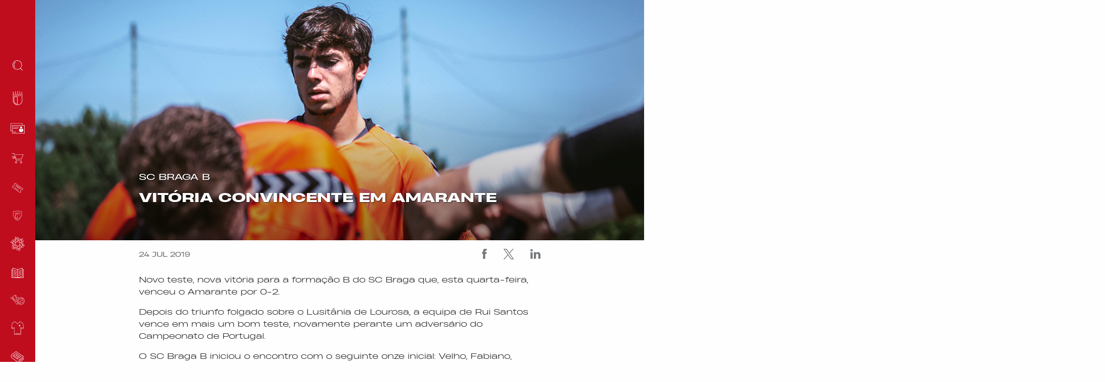

--- FILE ---
content_type: text/html; charset=UTF-8
request_url: https://scbraga.pt/triunfo-seguro-em-amarante/
body_size: 18555
content:

<!DOCTYPE html>
<html lang="pt-PT">

<head>
	<meta charset="UTF-8">
	<meta http-equiv="X-UA-Compatible" content="IE=edge">
	<meta name="viewport" content="width=device-width, initial-scale=1.0, minimum-scale=1.0, maximum-scale=1.0, user-scalable=no">
	<meta name="format-detection" content="telephone=no">
	<meta name="color-scheme" content="only light">
	<meta name="robots" content="nosnippet">

	<link rel="apple-touch-icon" sizes="180x180" href="https://scbraga.pt/wp-content/themes/scBragaWebsite/public/favicon/apple-touch-icon.png">
	<link rel="icon" type="image/png" sizes="32x32" href="https://scbraga.pt/wp-content/themes/scBragaWebsite/public/favicon/favicon-32x32.png">
	<link rel="icon" type="image/png" sizes="16x16" href="https://scbraga.pt/wp-content/themes/scBragaWebsite/public/favicon/favicon-16x16.png">
	<link rel="manifest" href="https://scbraga.pt/wp-content/themes/scBragaWebsite/public/favicon/site.webmanifest">
	<link rel="mask-icon" href="https://scbraga.pt/wp-content/themes/scBragaWebsite/public/favicon/safari-pinned-tab.svg" color="#d6001c">
	<meta name="msapplication-TileColor" content="#ffffff">
	<meta name="theme-color" content="#000000">

	<meta name="facebook-domain-verification" content="kybxw1nqrygkvc9fe04qnygkflspw8" />

	<meta name='robots' content='index, follow, max-image-preview:large, max-snippet:-1, max-video-preview:-1' />
	<!-- Pixel Cat Facebook Pixel Code -->
	<script>
	!function(f,b,e,v,n,t,s){if(f.fbq)return;n=f.fbq=function(){n.callMethod?
	n.callMethod.apply(n,arguments):n.queue.push(arguments)};if(!f._fbq)f._fbq=n;
	n.push=n;n.loaded=!0;n.version='2.0';n.queue=[];t=b.createElement(e);t.async=!0;
	t.src=v;s=b.getElementsByTagName(e)[0];s.parentNode.insertBefore(t,s)}(window,
	document,'script','https://connect.facebook.net/en_US/fbevents.js' );
	fbq( 'init', '1363259071014958' );	</script>
	<!-- DO NOT MODIFY -->
	<!-- End Facebook Pixel Code -->
	
	<!-- This site is optimized with the Yoast SEO plugin v18.5 - https://yoast.com/wordpress/plugins/seo/ -->
	<title>Vitória convincente em Amarante - Sporting Clube de Braga</title>
	<link rel="canonical" href="https://scbraga.pt/triunfo-seguro-em-amarante/" />
	<meta property="og:locale" content="pt_PT" />
	<meta property="og:type" content="article" />
	<meta property="og:title" content="Vitória convincente em Amarante - Sporting Clube de Braga" />
	<meta property="og:description" content="Novo teste, nova vitória para a formação B do SC Braga que, esta quarta-feira, venceu o Amarante por 0-2. Depois do triunfo folgado sobre o Lusitânia de Lourosa, a equipa de Rui Santos vence em mais um bom teste, novamente perante um adversário do Campeonato de Portugal. O SC Braga B iniciou o encontro com [&hellip;]" />
	<meta property="og:url" content="https://scbraga.pt/triunfo-seguro-em-amarante/" />
	<meta property="og:site_name" content="Sporting Clube de Braga" />
	<meta property="article:publisher" content="https://www.facebook.com/sportingclubedebraga/" />
	<meta property="article:published_time" content="2019-07-24T19:30:38+00:00" />
	<meta property="article:modified_time" content="2020-01-14T17:32:51+00:00" />
	<meta property="og:image" content="https://scbraga.pt/wp-content/uploads/2019/07/destaque-equipab-2.jpg" />
	<meta property="og:image:width" content="1440" />
	<meta property="og:image:height" content="810" />
	<meta property="og:image:type" content="image/jpeg" />
	<meta name="twitter:card" content="summary_large_image" />
	<meta name="twitter:creator" content="@SCBragaOficial" />
	<meta name="twitter:site" content="@SCBragaOficial" />
	<meta name="twitter:label1" content="Escrito por" />
	<meta name="twitter:data1" content="franciscoferreira" />
	<meta name="twitter:label2" content="Tempo estimado de leitura" />
	<meta name="twitter:data2" content="1 minuto" />
	<script type="application/ld+json" class="yoast-schema-graph">{"@context":"https://schema.org","@graph":[{"@type":"Organization","@id":"https://scbraga.pt/#organization","name":"SC Braga","url":"https://scbraga.pt/","sameAs":["https://www.facebook.com/sportingclubedebraga/","https://www.instagram.com/sportingclubedebraga/","https://pt.linkedin.com/company/scbraga","https://www.youtube.com/channel/UCp2R9JyHO-MFFR1ARzrLkMA","https://twitter.com/SCBragaOficial"],"logo":{"@type":"ImageObject","@id":"https://scbraga.pt/#logo","inLanguage":"pt-PT","url":"https://scbraga.pt/wp-content/uploads/2019/07/scbraga_facebook.jpg","contentUrl":"https://scbraga.pt/wp-content/uploads/2019/07/scbraga_facebook.jpg","width":1200,"height":630,"caption":"SC Braga"},"image":{"@id":"https://scbraga.pt/#logo"}},{"@type":"WebSite","@id":"https://scbraga.pt/#website","url":"https://scbraga.pt/","name":"Sporting Clube de Braga","description":"","publisher":{"@id":"https://scbraga.pt/#organization"},"potentialAction":[{"@type":"SearchAction","target":{"@type":"EntryPoint","urlTemplate":"https://scbraga.pt/?s={search_term_string}"},"query-input":"required name=search_term_string"}],"inLanguage":"pt-PT"},{"@type":"ImageObject","@id":"https://scbraga.pt/triunfo-seguro-em-amarante/#primaryimage","inLanguage":"pt-PT","url":"https://scbraga.pt/wp-content/uploads/2019/07/destaque-equipab-2.jpg","contentUrl":"https://scbraga.pt/wp-content/uploads/2019/07/destaque-equipab-2.jpg","width":1440,"height":810,"caption":"Rascunho automático 462"},{"@type":"WebPage","@id":"https://scbraga.pt/triunfo-seguro-em-amarante/#webpage","url":"https://scbraga.pt/triunfo-seguro-em-amarante/","name":"Vitória convincente em Amarante - Sporting Clube de Braga","isPartOf":{"@id":"https://scbraga.pt/#website"},"primaryImageOfPage":{"@id":"https://scbraga.pt/triunfo-seguro-em-amarante/#primaryimage"},"datePublished":"2019-07-24T19:30:38+00:00","dateModified":"2020-01-14T17:32:51+00:00","breadcrumb":{"@id":"https://scbraga.pt/triunfo-seguro-em-amarante/#breadcrumb"},"inLanguage":"pt-PT","potentialAction":[{"@type":"ReadAction","target":["https://scbraga.pt/triunfo-seguro-em-amarante/"]}]},{"@type":"BreadcrumbList","@id":"https://scbraga.pt/triunfo-seguro-em-amarante/#breadcrumb","itemListElement":[{"@type":"ListItem","position":1,"name":"Home","item":"https://scbraga.pt/"},{"@type":"ListItem","position":2,"name":"Vitória convincente em Amarante"}]},{"@type":"Article","@id":"https://scbraga.pt/triunfo-seguro-em-amarante/#article","isPartOf":{"@id":"https://scbraga.pt/triunfo-seguro-em-amarante/#webpage"},"author":{"@id":"https://scbraga.pt/#/schema/person/499b2ff3b48f78e07d6177ab2f65452b"},"headline":"Vitória convincente em Amarante","datePublished":"2019-07-24T19:30:38+00:00","dateModified":"2020-01-14T17:32:51+00:00","mainEntityOfPage":{"@id":"https://scbraga.pt/triunfo-seguro-em-amarante/#webpage"},"wordCount":170,"publisher":{"@id":"https://scbraga.pt/#organization"},"image":{"@id":"https://scbraga.pt/triunfo-seguro-em-amarante/#primaryimage"},"thumbnailUrl":"https://scbraga.pt/wp-content/uploads/2019/07/destaque-equipab-2.jpg","articleSection":["SC Braga B"],"inLanguage":"pt-PT"},{"@type":"Person","@id":"https://scbraga.pt/#/schema/person/499b2ff3b48f78e07d6177ab2f65452b","name":"franciscoferreira","image":{"@type":"ImageObject","@id":"https://scbraga.pt/#personlogo","inLanguage":"pt-PT","url":"https://secure.gravatar.com/avatar/e513820dbc5cb3733bd94c9b0d91e236?s=96&d=mm&r=g","contentUrl":"https://secure.gravatar.com/avatar/e513820dbc5cb3733bd94c9b0d91e236?s=96&d=mm&r=g","caption":"franciscoferreira"}}]}</script>
	<!-- / Yoast SEO plugin. -->


<link rel='dns-prefetch' href='//fareharbor.com' />
<link rel='dns-prefetch' href='//536003033.collect.igodigital.com' />
<link rel='dns-prefetch' href='//www.googletagmanager.com' />

<link rel='stylesheet' id='wp-block-library-css'  href='https://scbraga.pt/wp-includes/css/dist/block-library/style.min.css?ver=5.8.1' type='text/css' media='all' />
<link rel='stylesheet' id='cookie-law-info-css'  href='https://scbraga.pt/wp-content/plugins/cookie-law-info/public/css/cookie-law-info-public.css?ver=2.1.2' type='text/css' media='all' />
<link rel='stylesheet' id='cookie-law-info-gdpr-css'  href='https://scbraga.pt/wp-content/plugins/cookie-law-info/public/css/cookie-law-info-gdpr.css?ver=2.1.2' type='text/css' media='all' />
<link rel='stylesheet' id='tippyjs-css'  href='https://scbraga.pt/wp-content/themes/scBragaWebsite/public/vendor/tippyjs/tippy.min.css?ver=0.5.6' type='text/css' media='1' />
<link rel='stylesheet' id='main-css'  href='https://scbraga.pt/wp-content/themes/scBragaWebsite/style.css?ver=0.5.6' type='text/css' media='all' />
<script type='text/javascript' src='https://scbraga.pt/wp-includes/js/jquery/jquery.min.js?ver=3.6.0' id='jquery-core-js'></script>
<script type='text/javascript' src='https://scbraga.pt/wp-includes/js/jquery/jquery-migrate.min.js?ver=3.3.2' id='jquery-migrate-js'></script>
<script type='text/javascript' id='cookie-law-info-js-extra'>
/* <![CDATA[ */
var Cli_Data = {"nn_cookie_ids":[],"cookielist":[],"non_necessary_cookies":[],"ccpaEnabled":"","ccpaRegionBased":"","ccpaBarEnabled":"","strictlyEnabled":["necessary","obligatoire"],"ccpaType":"gdpr","js_blocking":"1","custom_integration":"","triggerDomRefresh":"","secure_cookies":""};
var cli_cookiebar_settings = {"animate_speed_hide":"500","animate_speed_show":"500","background":"#FFF","border":"#b1a6a6c2","border_on":"","button_1_button_colour":"#c00d1e","button_1_button_hover":"#9a0a18","button_1_link_colour":"#fff","button_1_as_button":"1","button_1_new_win":"","button_2_button_colour":"#333","button_2_button_hover":"#292929","button_2_link_colour":"#444","button_2_as_button":"","button_2_hidebar":"","button_3_button_colour":"#dedfe0","button_3_button_hover":"#b2b2b3","button_3_link_colour":"#333333","button_3_as_button":"1","button_3_new_win":"","button_4_button_colour":"#dedfe0","button_4_button_hover":"#b2b2b3","button_4_link_colour":"#333333","button_4_as_button":"1","button_7_button_colour":"#c00d1e","button_7_button_hover":"#9a0a18","button_7_link_colour":"#fff","button_7_as_button":"1","button_7_new_win":"","font_family":"inherit","header_fix":"","notify_animate_hide":"1","notify_animate_show":"","notify_div_id":"#cookie-law-info-bar","notify_position_horizontal":"right","notify_position_vertical":"bottom","scroll_close":"","scroll_close_reload":"","accept_close_reload":"","reject_close_reload":"","showagain_tab":"","showagain_background":"#fff","showagain_border":"#000","showagain_div_id":"#cookie-law-info-again","showagain_x_position":"100px","text":"#333333","show_once_yn":"","show_once":"10000","logging_on":"","as_popup":"","popup_overlay":"1","bar_heading_text":"","cookie_bar_as":"banner","popup_showagain_position":"bottom-right","widget_position":"left"};
var log_object = {"ajax_url":"https:\/\/scbraga.pt\/wp-admin\/admin-ajax.php"};
/* ]]> */
</script>
<script type='text/javascript' src='https://scbraga.pt/wp-content/plugins/cookie-law-info/public/js/cookie-law-info-public.js?ver=2.1.2' id='cookie-law-info-js'></script>
<script type='text/javascript' src='https://536003033.collect.igodigital.com/collect.js' id='salesforce-head-js'></script>

<!-- Google Analytics snippet added by Site Kit -->
<script type='text/javascript' src='https://www.googletagmanager.com/gtag/js?id=UA-143374501-1' id='google_gtagjs-js' async></script>
<script type='text/javascript' id='google_gtagjs-js-after'>
window.dataLayer = window.dataLayer || [];function gtag(){dataLayer.push(arguments);}
gtag('set', 'linker', {"domains":["scbraga.pt"]} );
gtag("js", new Date());
gtag("set", "developer_id.dZTNiMT", true);
gtag("config", "UA-143374501-1", {"anonymize_ip":true});
</script>

<!-- End Google Analytics snippet added by Site Kit -->
<link rel="https://api.w.org/" href="https://scbraga.pt/wp-json/" /><link rel="alternate" type="application/json" href="https://scbraga.pt/wp-json/wp/v2/posts/5380" /><link rel="EditURI" type="application/rsd+xml" title="RSD" href="https://scbraga.pt/xmlrpc.php?rsd" />
<link rel="wlwmanifest" type="application/wlwmanifest+xml" href="https://scbraga.pt/wp-includes/wlwmanifest.xml" /> 
<meta name="generator" content="WordPress 5.8.1" />
<link rel='shortlink' href='https://scbraga.pt/?p=5380' />
<link rel="alternate" type="application/json+oembed" href="https://scbraga.pt/wp-json/oembed/1.0/embed?url=https%3A%2F%2Fscbraga.pt%2Ftriunfo-seguro-em-amarante%2F" />
<link rel="alternate" type="text/xml+oembed" href="https://scbraga.pt/wp-json/oembed/1.0/embed?url=https%3A%2F%2Fscbraga.pt%2Ftriunfo-seguro-em-amarante%2F&#038;format=xml" />
<meta name="generator" content="Site Kit by Google 1.45.0" /><style type="text/css">
.qtranxs_flag_pt {background-image: url(https://scbraga.pt/wp-content/plugins/qtranslate-xt-master/flags/pt.png); background-repeat: no-repeat;}
</style>
<link hreflang="pt" href="https://scbraga.pt/pt/triunfo-seguro-em-amarante/" rel="alternate" />
<link hreflang="x-default" href="https://scbraga.pt/triunfo-seguro-em-amarante/" rel="alternate" />
<meta name="generator" content="qTranslate-XT 3.5.1" />

<link rel="preload" as="font" href="https://scbraga.pt/wp-content/themes/scBragaWebsite/public/fonts/HeadingNow/ttf/Heading-Now-92-Light-Italic.ttf" crossorigin>
<link rel="preload" as="font" href="https://scbraga.pt/wp-content/themes/scBragaWebsite/public/fonts/HeadingNow/ttf/Heading-Now-92-Light.ttf" crossorigin>
<link rel="preload" as="font" href="https://scbraga.pt/wp-content/themes/scBragaWebsite/public/fonts/HeadingNow/ttf/Heading-Now-93-Book.ttf" crossorigin>
<link rel="preload" as="font" href="https://scbraga.pt/wp-content/themes/scBragaWebsite/public/fonts/HeadingNow/ttf/Heading-Now-94-Regular.ttf" crossorigin>
<link rel="preload" as="font" href="https://scbraga.pt/wp-content/themes/scBragaWebsite/public/fonts/HeadingNow/ttf/Heading-Now-95-Medium.ttf" crossorigin>
<link rel="preload" as="font" href="https://scbraga.pt/wp-content/themes/scBragaWebsite/public/fonts/HeadingNow/woff/Heading-Now-92-Light-Italic.woff" crossorigin>
<link rel="preload" as="font" href="https://scbraga.pt/wp-content/themes/scBragaWebsite/public/fonts/HeadingNow/woff/Heading-Now-92-Light.woff" crossorigin>
<link rel="preload" as="font" href="https://scbraga.pt/wp-content/themes/scBragaWebsite/public/fonts/HeadingNow/woff/Heading-Now-93-Book.woff" crossorigin>
<link rel="preload" as="font" href="https://scbraga.pt/wp-content/themes/scBragaWebsite/public/fonts/HeadingNow/woff/Heading-Now-94-Regular.woff" crossorigin>
<link rel="preload" as="font" href="https://scbraga.pt/wp-content/themes/scBragaWebsite/public/fonts/HeadingNow/woff/Heading-Now-95-Medium.woff" crossorigin>
<link rel="preload" as="font" href="https://scbraga.pt/wp-content/themes/scBragaWebsite/public/fonts/HeadingNow/woff2/Heading-Now-92-Light-Italic.woff2" crossorigin>
<link rel="preload" as="font" href="https://scbraga.pt/wp-content/themes/scBragaWebsite/public/fonts/HeadingNow/woff2/Heading-Now-92-Light.woff2" crossorigin>
<link rel="preload" as="font" href="https://scbraga.pt/wp-content/themes/scBragaWebsite/public/fonts/HeadingNow/woff2/Heading-Now-93-Book.woff2" crossorigin>
<link rel="preload" as="font" href="https://scbraga.pt/wp-content/themes/scBragaWebsite/public/fonts/HeadingNow/woff2/Heading-Now-94-Regular.woff2" crossorigin>
<link rel="preload" as="font" href="https://scbraga.pt/wp-content/themes/scBragaWebsite/public/fonts/HeadingNow/woff2/Heading-Now-95-Medium.woff2" crossorigin>      <meta name="onesignal" content="wordpress-plugin"/>
            <script>

      window.OneSignal = window.OneSignal || [];

      OneSignal.push( function() {
        OneSignal.SERVICE_WORKER_UPDATER_PATH = "OneSignalSDKUpdaterWorker.js.php";
                      OneSignal.SERVICE_WORKER_PATH = "OneSignalSDKWorker.js.php";
                      OneSignal.SERVICE_WORKER_PARAM = { scope: "/" };
        OneSignal.setDefaultNotificationUrl("https://scbraga.pt");
        var oneSignal_options = {};
        window._oneSignalInitOptions = oneSignal_options;

        oneSignal_options['wordpress'] = true;
oneSignal_options['appId'] = '20dd46d7-d7ee-4fa0-b161-322bb2d6c19e';
oneSignal_options['allowLocalhostAsSecureOrigin'] = true;
oneSignal_options['welcomeNotification'] = { };
oneSignal_options['welcomeNotification']['title'] = "SC Braga";
oneSignal_options['welcomeNotification']['message'] = "Obrigado por subscrever as notificações do SC Braga.";
oneSignal_options['welcomeNotification']['url'] = "https://scbraga.pt";
oneSignal_options['path'] = "https://scbraga.pt/wp-content/plugins/onesignal-free-web-push-notifications/sdk_files/";
oneSignal_options['safari_web_id'] = "SportingClubedeBraga";
oneSignal_options['promptOptions'] = { };
oneSignal_options['promptOptions']['actionMessage'] = "O SC Braga gostaria de lhe enviar notificações.";
oneSignal_options['promptOptions']['exampleNotificationTitleDesktop'] = "SC Braga";
oneSignal_options['promptOptions']['exampleNotificationTitleMobile'] = "SC Braga";
oneSignal_options['promptOptions']['acceptButtonText'] = "Aceitar";
oneSignal_options['promptOptions']['cancelButtonText'] = "Recusar";
oneSignal_options['promptOptions']['siteName'] = "https://scbraga.pt";
oneSignal_options['promptOptions']['autoAcceptTitle'] = "Aceitar";
              OneSignal.init(window._oneSignalInitOptions);
              OneSignal.showSlidedownPrompt();      });

      function documentInitOneSignal() {
        var oneSignal_elements = document.getElementsByClassName("OneSignal-prompt");

        var oneSignalLinkClickHandler = function(event) { OneSignal.push(['registerForPushNotifications']); event.preventDefault(); };        for(var i = 0; i < oneSignal_elements.length; i++)
          oneSignal_elements[i].addEventListener('click', oneSignalLinkClickHandler, false);
      }

      if (document.readyState === 'complete') {
           documentInitOneSignal();
      }
      else {
           window.addEventListener("load", function(event){
               documentInitOneSignal();
          });
      }
    </script>
<noscript><style id="rocket-lazyload-nojs-css">.rll-youtube-player, [data-lazy-src]{display:none !important;}</style></noscript>	<script>
		let oneSignalTags = ["noticias","entrevistas","next-games","quizz","galerias-treino","conferencias-imprensa","resumos-jogos","futebol-feminino","modalidades","institucional","live-game","kickoff","half-time","full-time","foul","chance","free-kick","corner-kick","penalty","goal","substitution","yellow-card","yellow-double-card","red","penalties"];
		OneSignal.push(function() {
			// OneSignal.deleteTags(oneSignalTags).then(function(tagsDeleted) {});
			OneSignal.sendTag("noticias", "true").then(function(tagsSent) {});

			/*OneSignal.sendTags(oneSignalTags).then(function(tagsSent) {
				// Callback called when tags have finished sending
			});*/
		});
	</script>
</head>

<body class="post-template-default single single-post postid-5380 single-format-standard is-loading">

	<a href="#web-site" title="Sporting Clube de Braga"></a>

	<h1 style="display:none">Sporting Clube de Braga</h1>

	<!-- <div id="website-loader"></div> -->

	<div id="website-loader">
<div class="loading-layout2">
    <div class="loading-layout2__wrapper">
        <div class="front logo spin-circle"></div>
        <div class="back logo spin-circle"></div>
    </div>
</div></div>

	<div id="main">

		<header>

			<div id="nav-menu" class="menu-layout3">
    <div class="menu-layout3__wrapper">

        <div class="top-bar">

            <button type="button" class="toggle hide-for-large">
                <span class="toggle__icon"></span>
            </button>

            <a title="Sporting Clube de Braga" href="https://scbraga.pt" class="brand">
                <img class="brand__logo" src="data:image/svg+xml,%3Csvg%20xmlns='http://www.w3.org/2000/svg'%20viewBox='0%200%200%200'%3E%3C/svg%3E" data-lazy-src="https://scbraga.pt/wp-content/themes/scBragaWebsite/public/img/menu/layout3/logo_original_5x.png" /><noscript><img class="brand__logo" src="https://scbraga.pt/wp-content/themes/scBragaWebsite/public/img/menu/layout3/logo_original_5x.png" /></noscript>
            </a>
            
        </div>

        <div class="menu">
            <div class="menu-logo">
                <a title="Sporting Clube de Braga" href="https://scbraga.pt">
                    <div class="menu-logo_left">
                        <div class="menu-logo_left__wrapper">
                            <img class="brand__logo" src="data:image/svg+xml,%3Csvg%20xmlns='http://www.w3.org/2000/svg'%20viewBox='0%200%200%200'%3E%3C/svg%3E" data-lazy-src="https://scbraga.pt/wp-content/themes/scBragaWebsite/public/img/menu/layout3/logo_original_5x.png" /><noscript><img class="brand__logo" src="https://scbraga.pt/wp-content/themes/scBragaWebsite/public/img/menu/layout3/logo_original_5x.png" /></noscript>
                        </div>
                    </div>

                    <div class="menu-logo_right">
                        <div class="menu-logo_right__wrapper">
                            <img class="brand__logo" src="data:image/svg+xml,%3Csvg%20xmlns='http://www.w3.org/2000/svg'%20viewBox='0%200%200%200'%3E%3C/svg%3E" data-lazy-src="https://scbraga.pt/wp-content/themes/scBragaWebsite/public/img/menu/layout3/scbraga_web.png" /><noscript><img class="brand__logo" src="https://scbraga.pt/wp-content/themes/scBragaWebsite/public/img/menu/layout3/scbraga_web.png" /></noscript>
                        </div>
                    </div>
                </a>
            </div>

            <div class="menu-search">

                <div class="search__icon">
                    <div class="icon"></div>
                </div>
                <div class="search__form">
                    <form role="search" method="get" id="quick-search" class="quick-search" action="https://scbraga.pt/">
                        

<div class="search-filter-layout1">
    <div class="search-filter-layout1__wrapper ">
        <input
            type="text"
            id="s"
            name="s"
            placeholder="Pesquisar"
            value=""
            autocomplete="off"
            >
    </div>
</div>
                    </form>
                </div>

            </div>

            <div class="menu-items">
                <div class="menu-items__left">
                    <nav>
                        <ul class="main-menu"><li id="menu-item-234" class="menu-item menu-item-type-custom menu-item-object-custom menu-item-has-children menu-item-234"><a target="_self"><div class="menu-item__icon"><div class="icon"></div></div><div class="menu-item__text">Clube/SAD</div></a>
<ul class="sub-menu">
	<li id="menu-item-233" class="menu-item menu-item-type-post_type menu-item-object-page menu-item-233"><a target="_self" href="https://scbraga.pt/historia/"><div class="menu-item__icon"><div class="icon"></div></div><div class="menu-item__text">História</div></a></li>
	<li id="menu-item-1089" class="menu-item menu-item-type-post_type menu-item-object-page menu-item-1089"><a target="_self" href="https://scbraga.pt/palmares/"><div class="menu-item__icon"><div class="icon"></div></div><div class="menu-item__text">Palmarés</div></a></li>
	<li id="menu-item-91895" class="menu-item menu-item-type-post_type menu-item-object-page menu-item-91895"><a target="_blank" rel="noopener" href="https://scbraga.pt/estrutura/"><div class="menu-item__icon"><div class="icon"></div></div><div class="menu-item__text">Estrutura</div></a></li>
	<li id="menu-item-1188" class="menu-item menu-item-type-post_type menu-item-object-page menu-item-1188"><a target="_self" href="https://scbraga.pt/estadio/"><div class="menu-item__icon"><div class="icon"></div></div><div class="menu-item__text">Estádio</div></a></li>
	<li id="menu-item-1215" class="menu-item menu-item-type-post_type menu-item-object-page menu-item-1215"><a target="_self" href="https://scbraga.pt/administrativo/"><div class="menu-item__icon"><div class="icon"></div></div><div class="menu-item__text">Documentos</div></a></li>
	<li id="menu-item-114493" class="menu-item menu-item-type-post_type menu-item-object-page menu-item-114493"><a target="_self" href="https://scbraga.pt/bilhetica-2023-2024/"><div class="menu-item__icon"><div class="icon"></div></div><div class="menu-item__text">Bilhética 2025/2026</div></a></li>
	<li id="menu-item-3213" class="menu-item menu-item-type-post_type menu-item-object-page menu-item-3213"><a target="_self" href="https://scbraga.pt/lugares-anuais/"><div class="menu-item__icon"><div class="icon"></div></div><div class="menu-item__text">Lugares Anuais</div></a></li>
	<li id="menu-item-91883" class="menu-item menu-item-type-post_type menu-item-object-page menu-item-91883"><a target="_blank" rel="noopener" href="https://scbraga.pt/visitas-guiadas-stadium-tour/"><div class="menu-item__icon"><div class="icon"></div></div><div class="menu-item__text">Visitas Guiadas/Stadium Tour</div></a></li>
</ul>
</li>
<li id="menu-item-112797" class="menu-item menu-item-type-post_type menu-item-object-page menu-item-112797"><a target="_self" href="https://scbraga.pt/area-de-socio/"><div class="menu-item__icon"><div class="icon"></div></div><div class="menu-item__text">Área de Sócio</div></a></li>
<li id="menu-item-436894" class="menu-item menu-item-type-custom menu-item-object-custom menu-item-436894"><a target="_blank" rel="noopener" href="https://store.scbraga.pt/"><div class="menu-item__icon"><div class="icon"></div></div><div class="menu-item__text">Loja</div></a></li>
<li id="menu-item-498960" class="menu-item menu-item-type-custom menu-item-object-custom menu-item-498960"><a target="_blank" rel="noopener" href="https://smartfan.tickets/scbraga/"><div class="menu-item__icon"><div class="icon"></div></div><div class="menu-item__text">Bilheteira</div></a></li>
<li id="menu-item-92431" class="menu-item menu-item-type-post_type menu-item-object-page menu-item-92431"><a target="_blank" rel="noopener" href="https://scbraga.pt/parceiros/"><div class="menu-item__icon"><div class="icon"></div></div><div class="menu-item__text">Universo Braga</div></a></li>
<li id="menu-item-127251" class="menu-item menu-item-type-post_type menu-item-object-page menu-item-127251"><a target="_blank" rel="noopener" href="https://scbraga.pt/sc-braga-solidario/"><div class="menu-item__icon"><div class="icon"></div></div><div class="menu-item__text">SC Braga Solidário</div></a></li>
<li id="menu-item-269748" class="menu-item menu-item-type-post_type menu-item-object-page menu-item-269748"><a target="_blank" rel="noopener" href="https://scbraga.pt/sc-braga-education/"><div class="menu-item__icon"><div class="icon"></div></div><div class="menu-item__text">SC Braga Education</div></a></li>
<li id="menu-item-698" class="menu-item menu-item-type-taxonomy menu-item-object-modalidade current-post-ancestor current-menu-parent current-post-parent menu-item-has-children menu-item-698"><a target="_self" href="https://scbraga.pt/modalidade/futebol/"><div class="menu-item__icon"><div class="icon"></div></div><div class="menu-item__text">Futebol</div></a>
<ul class="sub-menu">
	<li id="menu-item-1018" class="menu-item menu-item-type-post_type menu-item-object-equipa menu-item-1018"><a target="_self" href="https://scbraga.pt/equipa/equipa-principal/"><div class="menu-item__icon"><div class="icon"></div></div><div class="menu-item__text">Equipa Principal</div></a></li>
	<li id="menu-item-1017" class="menu-item menu-item-type-post_type menu-item-object-equipa menu-item-1017"><a target="_self" href="https://scbraga.pt/equipa/equipa-b/"><div class="menu-item__icon"><div class="icon"></div></div><div class="menu-item__text">Equipa B</div></a></li>
	<li id="menu-item-1016" class="menu-item menu-item-type-post_type menu-item-object-equipa menu-item-1016"><a target="_self" href="https://scbraga.pt/equipa/sc-braga-sub-23/"><div class="menu-item__icon"><div class="icon"></div></div><div class="menu-item__text">Sub-23</div></a></li>
	<li id="menu-item-1015" class="menu-item menu-item-type-post_type menu-item-object-equipa menu-item-1015"><a target="_self" href="https://scbraga.pt/equipa/sc-braga-feminino/"><div class="menu-item__icon"><div class="icon"></div></div><div class="menu-item__text">SC Braga Feminino</div></a></li>
	<li id="menu-item-1030" class="menu-item menu-item-type-post_type menu-item-object-page menu-item-has-children menu-item-1030"><a target="_self" href="https://scbraga.pt/formacao/"><div class="menu-item__icon"><div class="icon"></div></div><div class="menu-item__text">Formação</div></a>
	<ul class="sub-menu">
		<li id="menu-item-1035" class="menu-item menu-item-type-post_type menu-item-object-equipa menu-item-1035"><a target="_self" href="https://scbraga.pt/equipa/sub-19/"><div class="menu-item__icon"><div class="icon"></div></div><div class="menu-item__text">Sub-19</div></a></li>
		<li id="menu-item-1034" class="menu-item menu-item-type-post_type menu-item-object-equipa menu-item-1034"><a target="_self" href="https://scbraga.pt/equipa/sub-17/"><div class="menu-item__icon"><div class="icon"></div></div><div class="menu-item__text">Sub-17</div></a></li>
		<li id="menu-item-1033" class="menu-item menu-item-type-post_type menu-item-object-equipa menu-item-1033"><a target="_self" href="https://scbraga.pt/equipa/sub-15/"><div class="menu-item__icon"><div class="icon"></div></div><div class="menu-item__text">Sub-15</div></a></li>
		<li id="menu-item-1031" class="menu-item menu-item-type-post_type menu-item-object-page menu-item-1031"><a target="_self" href="https://scbraga.pt/gverreiros-do-futuro/"><div class="menu-item__icon"><div class="icon"></div></div><div class="menu-item__text">Gverreiros do Futuro</div></a></li>
		<li id="menu-item-1032" class="menu-item menu-item-type-post_type menu-item-object-page menu-item-1032"><a target="_self" href="https://scbraga.pt/escola-de-guarda-redes/"><div class="menu-item__icon"><div class="icon"></div></div><div class="menu-item__text">Escola de Guarda-Redes</div></a></li>
	</ul>
</li>
</ul>
</li>
<li id="menu-item-240" class="menu-item menu-item-type-custom menu-item-object-custom menu-item-has-children menu-item-240"><a target="_blank" rel="noopener"><div class="menu-item__icon"><div class="icon"></div></div><div class="menu-item__text">Modalidades</div></a>
<ul class="sub-menu">
	<li id="menu-item-703" class="menu-item menu-item-type-taxonomy menu-item-object-modalidade menu-item-703"><a target="_self" href="https://scbraga.pt/modalidade/atletismo/"><div class="menu-item__icon"><div class="icon"></div></div><div class="menu-item__text">Atletismo</div></a></li>
	<li id="menu-item-702" class="menu-item menu-item-type-taxonomy menu-item-object-modalidade menu-item-702"><a target="_self" href="https://scbraga.pt/modalidade/basquetebol/"><div class="menu-item__icon"><div class="icon"></div></div><div class="menu-item__text">Basquetebol</div></a></li>
	<li id="menu-item-1037" class="menu-item menu-item-type-taxonomy menu-item-object-modalidade menu-item-1037"><a target="_self" href="https://scbraga.pt/modalidade/bilhar/"><div class="menu-item__icon"><div class="icon"></div></div><div class="menu-item__text">Bilhar</div></a></li>
	<li id="menu-item-1038" class="menu-item menu-item-type-taxonomy menu-item-object-modalidade menu-item-1038"><a target="_self" href="https://scbraga.pt/modalidade/boccia/"><div class="menu-item__icon"><div class="icon"></div></div><div class="menu-item__text">Boccia</div></a></li>
	<li id="menu-item-701" class="menu-item menu-item-type-taxonomy menu-item-object-modalidade menu-item-701"><a target="_self" href="https://scbraga.pt/modalidade/futsal/"><div class="menu-item__icon"><div class="icon"></div></div><div class="menu-item__text">Futsal</div></a></li>
	<li id="menu-item-704" class="menu-item menu-item-type-taxonomy menu-item-object-modalidade menu-item-704"><a target="_self" href="https://scbraga.pt/modalidade/kickboxing-boxe-muay-thai/"><div class="menu-item__icon"><div class="icon"></div></div><div class="menu-item__text">Kickboxing | Boxe | Muay Thai</div></a></li>
	<li id="menu-item-705" class="menu-item menu-item-type-taxonomy menu-item-object-modalidade menu-item-705"><a target="_self" href="https://scbraga.pt/modalidade/natacao/"><div class="menu-item__icon"><div class="icon"></div></div><div class="menu-item__text">Natação</div></a></li>
	<li id="menu-item-1041" class="menu-item menu-item-type-taxonomy menu-item-object-modalidade menu-item-1041"><a target="_self" href="https://scbraga.pt/modalidade/taekwondo/"><div class="menu-item__icon"><div class="icon"></div></div><div class="menu-item__text">Taekwondo</div></a></li>
	<li id="menu-item-1042" class="menu-item menu-item-type-taxonomy menu-item-object-modalidade menu-item-1042"><a target="_self" href="https://scbraga.pt/modalidade/voleibol/"><div class="menu-item__icon"><div class="icon"></div></div><div class="menu-item__text">Voleibol</div></a></li>
	<li id="menu-item-1040" class="menu-item menu-item-type-taxonomy menu-item-object-modalidade menu-item-1040"><a target="_self" href="https://scbraga.pt/modalidade/karate/"><div class="menu-item__icon"><div class="icon"></div></div><div class="menu-item__text">Karaté</div></a></li>
	<li id="menu-item-1036" class="menu-item menu-item-type-taxonomy menu-item-object-modalidade menu-item-1036"><a target="_self" href="https://scbraga.pt/modalidade/badminton/"><div class="menu-item__icon"><div class="icon"></div></div><div class="menu-item__text">Badminton</div></a></li>
	<li id="menu-item-700" class="menu-item menu-item-type-taxonomy menu-item-object-modalidade menu-item-700"><a target="_self" href="https://scbraga.pt/modalidade/esports/"><div class="menu-item__icon"><div class="icon"></div></div><div class="menu-item__text">eSports</div></a></li>
</ul>
</li>
<li id="menu-item-249" class="menu-item menu-item-type-post_type menu-item-object-page menu-item-249"><a target="_self" href="https://scbraga.pt/noticias/"><div class="menu-item__icon"><div class="icon"></div></div><div class="menu-item__text">Notícias</div></a></li>
<li id="menu-item-1947" class="menu-item menu-item-type-custom menu-item-object-custom menu-item-has-children menu-item-1947"><a target="_blank" rel="noopener"><div class="menu-item__icon"><div class="icon"></div></div><div class="menu-item__text">Corporate</div></a>
<ul class="sub-menu">
	<li id="menu-item-1950" class="menu-item menu-item-type-post_type menu-item-object-page menu-item-1950"><a target="_self" href="https://scbraga.pt/camarotes/"><div class="menu-item__icon"><div class="icon"></div></div><div class="menu-item__text">Camarotes</div></a></li>
	<li id="menu-item-1949" class="menu-item menu-item-type-post_type menu-item-object-page menu-item-1949"><a target="_self" href="https://scbraga.pt/tribuna-prestige/"><div class="menu-item__icon"><div class="icon"></div></div><div class="menu-item__text">Tribuna Prestige</div></a></li>
	<li id="menu-item-1948" class="menu-item menu-item-type-post_type menu-item-object-page menu-item-1948"><a target="_self" href="https://scbraga.pt/executive-seats/"><div class="menu-item__icon"><div class="icon"></div></div><div class="menu-item__text">Executive Seats</div></a></li>
	<li id="menu-item-1953" class="menu-item menu-item-type-post_type menu-item-object-page menu-item-1953"><a target="_self" href="https://scbraga.pt/contactos-corporate/"><div class="menu-item__icon"><div class="icon"></div></div><div class="menu-item__text">Contactos Corporate</div></a></li>
</ul>
</li>
</ul>
                        <div class="quick-access-links">

                            <ul>
                            
                            
                            <li>
                                <a title="Conta de Utilizador" href="https://scbraga.pt/login/?source_blog=1&source_post=5380" target="_self">
                                    <div class="item__icon">
                                        <div class="icon link-user "></div>
                                    </div>
                                    <div class="item__text">Conta de Utilizador</div>
                                </a>
                            </li>
    
                            
                            <li>
                                <a title="SCB Next" href="https://next.scbraga.pt" target="_blank">
                                    <div class="item__icon">
                                        <div class="icon link-next "></div>
                                    </div>
                                    <div class="item__text">SCB Next</div>
                                </a>
                            </li>
    
                            
                            <li>
                                <a title="Contactos" href="https://scbraga.pt/contactos-gerais/" target="_blank">
                                    <div class="item__icon">
                                        <div class="icon link-agenda "></div>
                                    </div>
                                    <div class="item__text">Contactos</div>
                                </a>
                            </li>
    
                            
                            <li>
                                <a title="Cidade Desportiva" href="https://scbraga.pt/cidade-desportiva/" target="_blank">
                                    <div class="item__icon">
                                        <div class="icon link-sports-city "></div>
                                    </div>
                                    <div class="item__text">Cidade Desportiva</div>
                                </a>
                            </li>
    
                            
                            </ul>
                        
                        </div>

                    </nav>
                </div>
            </div>
        </div>
    </div>
</div>


		</header>

		<main>
    <div id="content-full">

        <div class="content-full-inner">

            <div class="content-full-inner-inner__content columns small-12 medium-12 large-12 nopadding">

                <div class="content-full-inner-inner__content-inner columns small-12 medium-12 large-12 nopadding">
                    
                
<article class="columns small-12 nopadding">

    <div class="article__wrapper columns small-12 nopadding">

        
        <header class="article-top columns small-12 nopadding">

            
<div class="full-image-content-layout2">

    <div class="full-image-content-layout2__image">
        <img 
        data-src="https://scbraga.pt/wp-content/uploads/2019/07/topo-equipab-4.jpg" 
        alt="Rascunho automático 463"
        loading="lazy"
        class="lazyload"
        >
    </div>

    <div class="full-image-content-layout2__content small-10 small-offset-1 end">
                <span class="category columns small-12">SC Braga B</span>
                <div class="title columns small-12">Vitória convincente em Amarante</div>
    </div>

</div>

            
        </header>

        
        
        <div class="article-body columns small-10 small-offset-1 end">

        
                        
            <time datetime="2019-07-24 20:30:38" class="article-body__time columns small-12 medium-4 large-3 nopadding" pubdate>24 Jul 2019</time>

            <div class="article-body__social columns small-12 medium-8 large-9 nopadding">
                <ul>
                    <li class="facebook-share"><svg xmlns="http://www.w3.org/2000/svg" width="8" height="16" viewBox="0 0 8 16"><path fill="#FFF" d="M4.964 16V8h2.209l.293-2.758H4.964l.004-1.38c0-.72.068-1.105 1.101-1.105h1.38V0H5.242C2.588 0 1.654 1.338 1.654 3.587v1.655H0V8h1.654V16h3.31z"/></svg></li>
                    <li class="twitter-share"><svg width="20" height="20" viewBox="0 0 20 20" fill="none" xmlns="http://www.w3.org/2000/svg">
<path d="M11.9047 8.46961L19.3513 0H17.5873L11.1187 7.35254L5.956 0H0L7.80867 11.1194L0 20H1.764L8.59067 12.2338L14.044 20H20M2.40067 1.30158H5.11067L17.586 18.7624H14.8753" fill="white"/>
</svg>
</li>
                    <li class="linkedin-share"><svg xmlns="http://www.w3.org/2000/svg" width="16" height="16" viewBox="0 0 16 16"><path fill="#FFF" d="M3.632 5.444v10.304H.202V5.444h3.43zm.226-3.187c0 .99-.745 1.781-1.94 1.781h-.022C.744 4.038 0 3.246 0 2.257 0 1.247.767.477 1.94.477s1.896.77 1.918 1.78zM16 9.84v5.908h-3.43v-5.512c0-1.385-.496-2.33-1.737-2.33-.948 0-1.512.637-1.76 1.252-.09.221-.113.528-.113.836v5.755H5.53s.046-9.337 0-10.304h3.43v1.46c.455-.702 1.27-1.702 3.091-1.702C14.308 5.203 16 6.676 16 9.84z"/></svg></li>
                </ul>
            </div>

            
            <div class="article-body__content global-content columns small-12 nopadding"><p>Novo teste, nova vitória para a formação B do SC Braga que, esta quarta-feira, venceu o Amarante por 0-2.</p>
<p>Depois do triunfo folgado sobre o Lusitânia de Lourosa, a equipa de Rui Santos vence em mais um bom teste, novamente perante um adversário do Campeonato de Portugal.</p>
<p>O SC Braga B iniciou o encontro com o seguinte onze inicial: Velho, Fabiano, Bruno Rodrigues, Rodrigo Borges, Fábio Vianna, David Veiga, Makouta, Schurrle, Kiki, Paulinho e Elias.</p>
<p>Jogaram ainda: Rogério, Xico, Zé Pedro, Villagrán, Rodrigo, Afonso Caetano, André Ribeiro, Marna, Álvaro e Namora.</p>
<p>Após um primeiro tempo sem golos, o conjunto bracarense &#8216;resolveu&#8217; o encontro com dois tentos em 10 minutos. Makouta (50&#8242;) e Namora (60&#8242;) fizeram mexer o placard.</p>
<p>Os Gverreiros do Minho voltam a ser testados no próximo sábado, defrontando o CD Trofense.</p>
<p>&nbsp;</p>
<div style="width: 1920px;" class="wp-video"><!--[if lt IE 9]><script>document.createElement('video');</script><![endif]-->
<video class="wp-video-shortcode" id="video-5380-1" width="1920" height="1080" poster="https://scbraga.pt/wp-content/uploads/2019/07/BJ2A9911-1.jpg" preload="metadata" controls="controls"><source type="video/mp4" src="https://scbraga.pt/wp-content/uploads/2019/07/Equipa-B.mp4?_=1" /><a href="https://scbraga.pt/wp-content/uploads/2019/07/Equipa-B.mp4">https://scbraga.pt/wp-content/uploads/2019/07/Equipa-B.mp4</a></video></div>
</div>

        </div>

                
        
        <div class="article-related columns small-10 small-offset-1 nopadding end">

        
<div class="title-layout3 columns small-12 nopadding">
    <div class="title-layout3__wrapper">
        <div class="text">Relacionado</div>
    </div>
</div>
<div class="items columns small-12 nopadding"><div class="columns small-12 medium-6 large-4">
<div class="single-item-layout1 ">

    <div class="single-item-layout1__wrapper">

                <a href="https://scbraga.pt/sc-braga-b-inicia-fase-de-manutencao-em-fafe/" title="SC Braga B inicia fase de manutenção em Fafe">
        
        <div class="item">
            <div class="image">
                <img 
                class="lazyload" data-src="https://scbraga.pt/wp-content/uploads/2026/01/Destaque-17-604x444.jpg" 
                alt=""
                loading="lazy"
                >
            </div>

            <div class="info">
                <div class="info__date-category">
                    <div class="date">28 Jan</div>
                                        <div class="category">SC Braga B</div>
                                    </div>
                <div class="info__title ellipsis-dots">SC Braga B inicia fase de manutenção em Fafe</div>
                                <div class="info__excerpt ellipsis-dots">O sorteio da fase de permanência da Liga 3 ditou que o SC Braga B vai deslocar-se ao reduto da AD Fafe na primeira jornada, sendo curiosamente o local onde terminou a Série A. O primeiro duelo está agendado para o fim de semana de 15 de fevereiro, embora as datas e horas ainda estejam [&hellip;]</div>
                            </div>
        </div>

                </a>
        
    </div>

</div>
</div><div class="columns small-12 medium-6 large-4">
<div class="single-item-layout1 ">

    <div class="single-item-layout1__wrapper">

                <a href="https://scbraga.pt/sc-braga-fecha-serie-a-com-empate-em-fafe/" title="SC Braga fecha Série A com empate em Fafe">
        
        <div class="item">
            <div class="image">
                <img 
                class="lazyload" data-src="https://scbraga.pt/wp-content/uploads/2026/01/Destaque-15-604x444.jpg" 
                alt=""
                loading="lazy"
                >
            </div>

            <div class="info">
                <div class="info__date-category">
                    <div class="date">25 Jan</div>
                                        <div class="category">SC Braga B</div>
                                    </div>
                <div class="info__title ellipsis-dots">SC Braga fecha Série A com empate em Fafe</div>
                                <div class="info__excerpt ellipsis-dots">O SC Braga B empatou, 2-2, na deslocação ao reduto da AD Fafe, referente à 18.ª e última jornada da Série A da Liga 3. Na primeira parte, a formação da casa adiantou-se no marcador aos 29 minutos, com Leandro Teixeira a assinar o 1-0. No entanto, no início da segunda parte, mais concretamente ao [&hellip;]</div>
                            </div>
        </div>

                </a>
        
    </div>

</div>
</div><div class="columns small-12 medium-6 large-4 hide-for-medium-only">
<div class="single-item-layout1 ">

    <div class="single-item-layout1__wrapper">

                <a href="https://scbraga.pt/joao-aragao-queremos-passar-a-fase-de-subida/" title="João Aragão: &#8220;Queremos passar à fase de subida&#8221;">
        
        <div class="item">
            <div class="image">
                <img 
                class="lazyload" data-src="https://scbraga.pt/wp-content/uploads/2026/01/Destaque-14-604x444.jpg" 
                alt=""
                loading="lazy"
                >
            </div>

            <div class="info">
                <div class="info__date-category">
                    <div class="date">24 Jan</div>
                                        <div class="category">SC Braga B</div>
                                    </div>
                <div class="info__title ellipsis-dots">João Aragão: &#8220;Queremos passar à fase de subida&#8221;</div>
                                <div class="info__excerpt ellipsis-dots">O SC Braga B defronta a AD Fafe na 18.ª e última jornada da Série A da Liga 3, tendo como objetivo tentar terminar esta etapa da competição dentro do grupo dos quatro primeiros classificados para disputar a fase de subida. Os Gverreiros chegam ao duelo em Fafe no sexto lugar da tabela classificativa com [&hellip;]</div>
                            </div>
        </div>

                </a>
        
    </div>

</div>
</div></div>
        </div>

        
    </div>

</article>

                </div>

            </div>

        </div>

        			
			</main>

			<footer>

								<div class="columns small-12 nopadding">

									
					<div class="columns small-12 medium-6 nopadding">

						<div class="social-networks">
							<div class="display-table">
								<div class="display-table-cell">

														
								<a href="https://www.facebook.com/SCBragaOficial" title="Link para Facebook" target="_blank">
									<div class="social-network social-network--facebook">
										<svg xmlns="http://www.w3.org/2000/svg" width="8" height="16" viewBox="0 0 8 16"><path fill="#FFF" d="M4.964 16V8h2.209l.293-2.758H4.964l.004-1.38c0-.72.068-1.105 1.101-1.105h1.38V0H5.242C2.588 0 1.654 1.338 1.654 3.587v1.655H0V8h1.654V16h3.31z"/></svg>									</div>
								</a>

														
								<a href="https://twitter.com/SCBragaOficial" title="Link para Twitter" target="_blank">
									<div class="social-network social-network--twitter">
										<svg width="20" height="20" viewBox="0 0 20 20" fill="none" xmlns="http://www.w3.org/2000/svg">
<path d="M11.9047 8.46961L19.3513 0H17.5873L11.1187 7.35254L5.956 0H0L7.80867 11.1194L0 20H1.764L8.59067 12.2338L14.044 20H20M2.40067 1.30158H5.11067L17.586 18.7624H14.8753" fill="white"/>
</svg>
									</div>
								</a>

														
								<a href="https://www.instagram.com/sportingclubedebraga/" title="Link para Instagram" target="_blank">
									<div class="social-network social-network--instagram">
										<svg xmlns="http://www.w3.org/2000/svg" width="16" height="16" viewBox="0 0 16 16"><path fill="#FFF" d="M7.125.002H8c2.606 0 2.914.01 3.943.057.952.043 1.468.202 1.812.336.456.176.78.388 1.122.73.341.341.553.666.73 1.122.134.343.293.86.336 1.811C15.99 5.087 16 5.396 16 8c0 2.605-.01 2.914-.057 3.942-.043.952-.202 1.468-.336 1.812-.177.455-.389.78-.73 1.12a3.018 3.018 0 0 1-1.122.73c-.343.135-.86.294-1.812.337-1.028.047-1.337.057-3.943.057s-2.914-.01-3.943-.057c-.952-.044-1.468-.203-1.812-.336a3.023 3.023 0 0 1-1.123-.73 3.025 3.025 0 0 1-.73-1.122C.26 13.41.1 12.893.056 11.942.01 10.912 0 10.604 0 7.998s.01-2.914.056-3.942C.1 3.104.26 2.588.392 2.244c.177-.456.389-.78.73-1.122a3.029 3.029 0 0 1 1.123-.73c.344-.135.86-.293 1.812-.337.9-.04 1.249-.053 3.068-.055v.002zm6.084 1.62a1.17 1.17 0 1 0 0 2.343 1.17 1.17 0 0 0 0-2.343zM8 2.992a5.012 5.012 0 1 0 0 10.023A5.012 5.012 0 0 0 8 2.991zM8 4.75a3.253 3.253 0 1 1 0 6.505A3.253 3.253 0 0 1 8 4.75z"/></svg>									</div>
								</a>

														
								<a href="https://linkedin.com/company/scbraga" title="Link para LinkedIn" target="_blank">
									<div class="social-network social-network--linkedin">
										<svg xmlns="http://www.w3.org/2000/svg" width="16" height="16" viewBox="0 0 16 16"><path fill="#FFF" d="M3.632 5.444v10.304H.202V5.444h3.43zm.226-3.187c0 .99-.745 1.781-1.94 1.781h-.022C.744 4.038 0 3.246 0 2.257 0 1.247.767.477 1.94.477s1.896.77 1.918 1.78zM16 9.84v5.908h-3.43v-5.512c0-1.385-.496-2.33-1.737-2.33-.948 0-1.512.637-1.76 1.252-.09.221-.113.528-.113.836v5.755H5.53s.046-9.337 0-10.304h3.43v1.46c.455-.702 1.27-1.702 3.091-1.702C14.308 5.203 16 6.676 16 9.84z"/></svg>									</div>
								</a>

														
								<a href="https://www.youtube.com/user/1921scbraga" title="Link para Youtube" target="_blank">
									<div class="social-network social-network--youtube">
										<svg xmlns="http://www.w3.org/2000/svg" width="20" height="14" viewBox="0 0 20 14"><path fill="#FFF" d="M8 10V4l5.196 3L8 10zm11.582-7.814A2.504 2.504 0 0 0 17.814.418C16.254 0 10 0 10 0S3.746 0 2.186.418c-.86.23-1.538.908-1.768 1.768C0 3.746 0 7 0 7s0 3.254.418 4.814c.23.86.907 1.538 1.768 1.768C3.746 14 10 14 10 14s6.254 0 7.814-.418a2.504 2.504 0 0 0 1.768-1.768C20 10.254 20 7 20 7s0-3.254-.418-4.814z"/></svg>									</div>
								</a>

								
								</div>
							</div>
						</div>

					</div>

									
					<div class="columns small-12 medium-6 nopadding">

												<a href="https://scbraga.pt/visitas-guiadas-stadium-tour/" title="VISITAS GUIADAS | STADIUM TOUR" target="_blank">
						
						<div class="banner">
							<div class="display-table">
								<div class="display-table-cell">VISITAS GUIADAS | STADIUM TOUR</div>
							</div>
						</div>

												</a>
						
					</div>

								
				</div>

								<div class="columns small-12 nopadding">
						
					<div class="columns small-10 small-centered">
				
					
<div id="footer-newsletter-subscription" class="form-subscription-layout1 columns small-12 nopadding">

    <div class="form-subscription-layout1__wrapper">

        <div class="columns small-12 nopadding">

                        <div class="inputs columns small-12 large-9 nopadding">
                <div class="columns small-offset-1 medium-offset-0 small-10 medium-6 end">
                    <label for="name">Nome</label>
                    <input type="text" name="name" id="name" placeholder="Escrever Nome">
                </div>
                <div class="columns small-offset-1 medium-offset-0 small-10 medium-6 end">
                    <label for="email">Email</label>
                    <input type="email" name="email" id="email" placeholder="Escrever Email">
                </div>
            </div>

                        <div class="submit columns small-12 large-3 nopadding">
                <button type="submit">subscrever</button>
            </div>

        </div>

        <div class="columns small-12 nopadding">

            <p class="terms-conditions">Ao subscrever estará a concordar com os nossos&nbsp;<span><a href="https://scbraga.pt/politica-privacidade/" title="Termos e Condições">Termos e Condições</a></span></p>

        </div>

    </div>

</div>

					</div>

				</div>

								<div class="columns small-12 nopadding">

					<div class="columns small-10 small-centered">

					
<div id="footer-sponsorships" class="inline-elements-layout1">

    <div class="inline-elements-layout1__wrapper">

        <div class="content">

            <div class="content__wrapper">

                <!-- <div class="display-table">

                    <div class="display-table-cell"> -->

                    
                                                <a title="Link para https://www.solverde.pt/casino" href="https://www.solverde.pt/casino" target="_blank">
                                                
                        <img 
                        class="lazyload" data-src="https://scbraga.pt/wp-content/uploads/2025/06/SOLVERDE.svg" 
                        alt="Solverde.pt"
                        loading="lazy"
                        >

                                                </a>
                        
                    
                                                <a title="Link para https://eu.puma.com/" href="https://eu.puma.com/" target="_blank">
                                                
                        <img 
                        class="lazyload" data-src="https://scbraga.pt/wp-content/uploads/2023/07/Puma.svg" 
                        alt="Puma"
                        loading="lazy"
                        >

                                                </a>
                        
                    
                                                <a title="Link para https://amco.pt/" href="https://amco.pt/" target="_blank">
                                                
                        <img 
                        class="lazyload" data-src="https://scbraga.pt/wp-content/uploads/2019/12/SITE.svg" 
                        alt="AMCO"
                        loading="lazy"
                        >

                                                </a>
                        
                    
                                                <a title="Link para https://www.rppiscinas.com/pt/" href="https://www.rppiscinas.com/pt/" target="_blank">
                                                
                        <img 
                        class="lazyload" data-src="https://scbraga.pt/wp-content/uploads/2023/06/Soleo.svg" 
                        alt="SOLEO"
                        loading="lazy"
                        >

                                                </a>
                        
                    
                                                <a title="Link para https://mundodigital.sabseg.com/" href="https://mundodigital.sabseg.com/" target="_blank">
                                                
                        <img 
                        class="lazyload" data-src="https://scbraga.pt/wp-content/uploads/2019/07/LOGOS-SABSEG.svg" 
                        alt="Sabseg Seguros"
                        loading="lazy"
                        >

                                                </a>
                        
                    
                                                <a title="Link para https://www.tek4life.pt/" href="https://www.tek4life.pt/" target="_blank">
                                                
                        <img 
                        class="lazyload" data-src="https://scbraga.pt/wp-content/uploads/2024/08/TEK4LIFE.svg" 
                        alt="Tek4life"
                        loading="lazy"
                        >

                                                </a>
                        
                    
                                                <a title="Link para https://www.sobarroso.pt" href="https://www.sobarroso.pt" target="_blank">
                                                
                        <img 
                        class="lazyload" data-src="https://scbraga.pt/wp-content/uploads/2021/07/sobarroso.svg" 
                        alt="SÓ BARROSO"
                        loading="lazy"
                        >

                                                </a>
                        
                    
                                                <a title="Link para http://www.2045.pt/" href="http://www.2045.pt/" target="_blank">
                                                
                        <img 
                        class="lazyload" data-src="https://scbraga.pt/wp-content/uploads/2019/07/2045.svg" 
                        alt="2045"
                        loading="lazy"
                        >

                                                </a>
                        
                    
                                                <a title="Link para https://wacbrand.com/pt/" href="https://wacbrand.com/pt/" target="_blank">
                                                
                        <img 
                        class="lazyload" data-src="https://scbraga.pt/wp-content/uploads/2023/08/wac-15.svg" 
                        alt="WAC"
                        loading="lazy"
                        >

                                                </a>
                        
                    
                                                <a title="Link para http://www.sagres.pt" href="http://www.sagres.pt" target="_blank">
                                                
                        <img 
                        class="lazyload" data-src="https://scbraga.pt/wp-content/uploads/2019/01/sagres-2.svg" 
                        alt="Sagres"
                        loading="lazy"
                        >

                                                </a>
                        
                    
                                                <a title="Link para https://www.repsol.pt/" href="https://www.repsol.pt/" target="_blank">
                                                
                        <img 
                        class="lazyload" data-src="https://scbraga.pt/wp-content/uploads/2019/07/REPSOL.svg" 
                        alt="Repsol"
                        loading="lazy"
                        >

                                                </a>
                        
                    
                                                <a title="Link para http://agere.pt" href="http://agere.pt" target="_blank">
                                                
                        <img 
                        class="lazyload" data-src="https://scbraga.pt/wp-content/uploads/2019/07/AgereLogo.svg" 
                        alt="Agere"
                        loading="lazy"
                        >

                                                </a>
                        
                    
                    <!-- </div>
                    
                </div> -->

            </div>

        </div>

    </div>

</div>

					</div>

					<div class="footer-buttons columns small-12 medium-8 medium-offset-2 nopadding">
						
						<div class="footer-buttons__item">

						
<div class="button-layout1 columns small-12 nopadding">

    <div class="button-layout1__wrapper">

                <a href="https://scbraga.pt/patrocinios/" target="_self" title="Patrocínios">
        
            <button
                style="background-color: rgba(117, 120, 123, 0.5); color: rgba(255, 255, 255, 1);"
                            >Patrocínios</button>

                </a>
        
    </div>

</div>

						</div>

						
						

					</div>

				</div>
								
								<div class="columns small-12 nopadding">
				
					<div class="columns small-10 small-centered">
					
							<div class="download-app">

								<div class="title">Descarrega a app para iOS ou Android</div>

								<div class="apps">

																		
										<a href="https://play.google.com/store/apps/details?id=pt.scbraga.app&hl=pt_PT&gl=US" id="app-scb-app-oficial" class="app-item" title="Download App Oficial SC Braga" target="_blank">
											<img src="data:image/svg+xml,%3Csvg%20xmlns='http://www.w3.org/2000/svg'%20viewBox='0%200%200%200'%3E%3C/svg%3E" data-lazy-src="https://scbraga.pt/wp-content/themes/scBragaWebsite/public/img/apps/scb-app-oficial.webp" /><noscript><img src="https://scbraga.pt/wp-content/themes/scBragaWebsite/public/img/apps/scb-app-oficial.webp" loading="lazy" /></noscript>
										</a>

										<div class="hide">
											<div id="app-scb-app-oficial-web-content">
												<div class="app-tooltip">
													<a href="https://apps.apple.com/pt/app/app-oficial-sc-braga/id1470941301" title="Available on App Store" target="_blank">
														<img src="data:image/svg+xml,%3Csvg%20xmlns='http://www.w3.org/2000/svg'%20viewBox='0%200%200%200'%3E%3C/svg%3E" data-lazy-src="https://scbraga.pt/wp-content/themes/scBragaWebsite/public/img/apps/platform-ios.svg" /><noscript><img src="https://scbraga.pt/wp-content/themes/scBragaWebsite/public/img/apps/platform-ios.svg" loading="lazy" /></noscript>
													</a>
													<a href="https://play.google.com/store/apps/details?id=pt.scbraga.app&hl=pt_PT&gl=US" title="Available on Google Play" target="_blank">
														<img src="data:image/svg+xml,%3Csvg%20xmlns='http://www.w3.org/2000/svg'%20viewBox='0%200%200%200'%3E%3C/svg%3E" data-lazy-src="https://scbraga.pt/wp-content/themes/scBragaWebsite/public/img/apps/platform-google-play.png?dontreplace" /><noscript><img src="https://scbraga.pt/wp-content/themes/scBragaWebsite/public/img/apps/platform-google-play.png?dontreplace" loading="lazy" /></noscript>
													</a>
												</div>
											</div>
										</div>

																		
										<a href="https://play.google.com/store/apps/details?id=com.scb.next&hl=pt_PT&gl=US" id="app-scb-next" class="app-item" title="Download SCB Next" target="_blank">
											<img src="data:image/svg+xml,%3Csvg%20xmlns='http://www.w3.org/2000/svg'%20viewBox='0%200%200%200'%3E%3C/svg%3E" data-lazy-src="https://scbraga.pt/wp-content/themes/scBragaWebsite/public/img/apps/scb-next.webp" /><noscript><img src="https://scbraga.pt/wp-content/themes/scBragaWebsite/public/img/apps/scb-next.webp" loading="lazy" /></noscript>
										</a>

										<div class="hide">
											<div id="app-scb-next-web-content">
												<div class="app-tooltip">
													<a href="https://apps.apple.com/pt/app/scb-next/id1665376805" title="Available on App Store" target="_blank">
														<img src="data:image/svg+xml,%3Csvg%20xmlns='http://www.w3.org/2000/svg'%20viewBox='0%200%200%200'%3E%3C/svg%3E" data-lazy-src="https://scbraga.pt/wp-content/themes/scBragaWebsite/public/img/apps/platform-ios.svg" /><noscript><img src="https://scbraga.pt/wp-content/themes/scBragaWebsite/public/img/apps/platform-ios.svg" loading="lazy" /></noscript>
													</a>
													<a href="https://play.google.com/store/apps/details?id=com.scb.next&hl=pt_PT&gl=US" title="Available on Google Play" target="_blank">
														<img src="data:image/svg+xml,%3Csvg%20xmlns='http://www.w3.org/2000/svg'%20viewBox='0%200%200%200'%3E%3C/svg%3E" data-lazy-src="https://scbraga.pt/wp-content/themes/scBragaWebsite/public/img/apps/platform-google-play.png?dontreplace" /><noscript><img src="https://scbraga.pt/wp-content/themes/scBragaWebsite/public/img/apps/platform-google-play.png?dontreplace" loading="lazy" /></noscript>
													</a>
												</div>
											</div>
										</div>

									
								</div>

							</div>

					</div>

				</div>

				
				<div class="columns small-12 nopadding">

					<div class="columns small-10 small-centered">

					
<div id="footer-links" class="inline-elements-layout2">

    <div class="inline-elements-layout2__wrapper">

        
                <a href="https://scbraga.pt/politica-privacidade/" target="_self" title="Termos e Condições">
        
        <div class="item">Termos e Condições</div>

                </a>
        
        
                <a href="https://www.livroreclamacoes.pt/inicio" target="_self" title="Livro de Reclamações Eletrónico">
        
        <div class="item">Livro de Reclamações Eletrónico</div>

                </a>
        
        
                <a href="https://store.scbraga.pt/guia-de-compra" target="_self" title="Política de devoluções e/ou cancelamentos">
        
        <div class="item">Política de devoluções e/ou cancelamentos</div>

                </a>
        
        
    </div>

</div>

					</div>

				</div>
				
				<div class="columns small-12 nopadding">

					<div class="columns small-10 small-centered">
						<div class="copyrights">Sporting Clube de Braga © 2025</div>
					</div>
				
				</div>

			</footer>
		</div>

		<!--googleoff: all--><div id="cookie-law-info-bar" data-nosnippet="true"><span><span class="cli-bar-container cli-style-v2"><span class="cli-bar-message">Utilizamos cookies próprios e de terceiros para fins analíticos. Pode configurar ou recusar os cookies clicando em “Configuração de cookies”. Também pode aceitar todos os cookies, premindo o botão “Aceitar tudo”. Para mais informações, pode visitar a nossa Política de privacidade.</span><br />
<a href="https://scbraga.pt/politica-privacidade/" style="text-decoration:underline;float: left">Política de Privacidade</a><br />
<span class="cli-bar-btn_container"><a role='button' class="medium cli-plugin-button cli-plugin-main-button cli_settings_button" style="margin:0px 10px 0px 5px">Configuração de cookies</a><a role='button' id="cookie_action_close_header_reject" class="medium cli-plugin-button cli-plugin-main-button cookie_action_close_header_reject cli_action_button wt-cli-reject-btn" data-cli_action="reject">Rejeitar tudo</a><a id="wt-cli-accept-all-btn" role='button' data-cli_action="accept_all" class="wt-cli-element medium cli-plugin-button wt-cli-accept-all-btn cookie_action_close_header cli_action_button">Aceitar tudo</a></span></span></span></div><div id="cookie-law-info-again" data-nosnippet="true"><span id="cookie_hdr_showagain">Gerir consentimento</span></div><div class="cli-modal" data-nosnippet="true" id="cliSettingsPopup" tabindex="-1" role="dialog" aria-labelledby="cliSettingsPopup" aria-hidden="true">
  <div class="cli-modal-dialog" role="document">
	<div class="cli-modal-content cli-bar-popup">
		  <button type="button" class="cli-modal-close" id="cliModalClose">
			<svg class="" viewBox="0 0 24 24"><path d="M19 6.41l-1.41-1.41-5.59 5.59-5.59-5.59-1.41 1.41 5.59 5.59-5.59 5.59 1.41 1.41 5.59-5.59 5.59 5.59 1.41-1.41-5.59-5.59z"></path><path d="M0 0h24v24h-24z" fill="none"></path></svg>
			<span class="wt-cli-sr-only">Fechar</span>
		  </button>
		  <div class="cli-modal-body">
			<div class="cli-container-fluid cli-tab-container">
	<div class="cli-row">
		<div class="cli-col-12 cli-align-items-stretch cli-px-0">
			<div class="cli-privacy-overview">
				<h4>Visão Geral da Privacidade</h4>				<div class="cli-privacy-content">
					<div class="cli-privacy-content-text"><p>Este portal utiliza cookies para melhorar a sua experiência enquanto navega no mesmo. Destes, os cookies que são categorizados como necessários, são armazenados no seu browser de forma a garantir o seu pleno funcionamento. Também utilizamos cookies de terceiros que nos ajudam a analisar e compreender como utiliza este portal. Existe a opção de não utilizar os cookies de desempenho, sendo que, a exclusão destes poderá afetar a sua experiência de navegação.</p></div>
				</div>
				<a class="cli-privacy-readmore" aria-label="Mostrar mais" role="button" data-readmore-text="Mostrar mais" data-readless-text="Mostrar menos"></a>			</div>
		</div>
		<div class="cli-col-12 cli-align-items-stretch cli-px-0 cli-tab-section-container">
												<div class="cli-tab-section">
						<div class="cli-tab-header">
							<a role="button" tabindex="0" class="cli-nav-link cli-settings-mobile" data-target="necessary" data-toggle="cli-toggle-tab">
								Necessários							</a>
															<div class="wt-cli-necessary-checkbox">
									<input type="checkbox" class="cli-user-preference-checkbox"  id="wt-cli-checkbox-necessary" data-id="checkbox-necessary" checked="checked"  />
									<label class="form-check-label" for="wt-cli-checkbox-necessary">Necessários</label>
								</div>
								<span class="cli-necessary-caption">Sempre activado</span>
													</div>
						<div class="cli-tab-content">
							<div class="cli-tab-pane cli-fade" data-id="necessary">
								<div class="wt-cli-cookie-description">
									Os cookies necessários são absolutamente essenciais para o funcionamento adequado do site. Esses cookies garantem funcionalidades básicas e recursos de segurança do site, de forma anónima.
<table class="cookielawinfo-row-cat-table cookielawinfo-winter"><thead><tr><th class="cookielawinfo-column-1">Cookie</th><th class="cookielawinfo-column-3">Duração</th><th class="cookielawinfo-column-4">Descrição</th></tr></thead><tbody><tr class="cookielawinfo-row"><td class="cookielawinfo-column-1">cookielawinfo-checkbox-analytics</td><td class="cookielawinfo-column-3">11 months</td><td class="cookielawinfo-column-4"><p>O cookie é usado para armazenar o consentimento do usuário para os cookies na categoria "Analytics".</p></td></tr><tr class="cookielawinfo-row"><td class="cookielawinfo-column-1">cookielawinfo-checkbox-functional</td><td class="cookielawinfo-column-3">11 months</td><td class="cookielawinfo-column-4"><p>O cookie é definido pelo consentimento do cookie GDPR para registrar o consentimento do usuário para os cookies na categoria "Funcional".</p></td></tr><tr class="cookielawinfo-row"><td class="cookielawinfo-column-1">cookielawinfo-checkbox-necessary</td><td class="cookielawinfo-column-3">11 months</td><td class="cookielawinfo-column-4"><p>Os cookies são usados para armazenar o consentimento do usuário para os cookies na categoria "Necessário".</p></td></tr><tr class="cookielawinfo-row"><td class="cookielawinfo-column-1">cookielawinfo-checkbox-others</td><td class="cookielawinfo-column-3">11 months</td><td class="cookielawinfo-column-4"><p>O cookie é definido pelo consentimento do cookie GDPR para registrar o consentimento do usuário para os cookies na categoria "Outros".</p></td></tr><tr class="cookielawinfo-row"><td class="cookielawinfo-column-1">cookielawinfo-checkbox-performance</td><td class="cookielawinfo-column-3">11 months</td><td class="cookielawinfo-column-4"><p>O cookie é definido pelo consentimento do cookie GDPR para registrar o consentimento do usuário para os cookies na categoria "Performance".</p></td></tr><tr class="cookielawinfo-row"><td class="cookielawinfo-column-1">viewed_cookie_policy</td><td class="cookielawinfo-column-3">11 months</td><td class="cookielawinfo-column-4"><p>O cookie é usado para armazenar se o utilizador consentiu ou não com o uso de cookies. Ele não armazena nenhum dado pessoal.</p></td></tr></tbody></table>								</div>
							</div>
						</div>
					</div>
																	<div class="cli-tab-section">
						<div class="cli-tab-header">
							<a role="button" tabindex="0" class="cli-nav-link cli-settings-mobile" data-target="functional" data-toggle="cli-toggle-tab">
								Funcional							</a>
															<div class="cli-switch">
									<input type="checkbox" id="wt-cli-checkbox-functional" class="cli-user-preference-checkbox"  data-id="checkbox-functional" />
									<label for="wt-cli-checkbox-functional" class="cli-slider" data-cli-enable="Activado" data-cli-disable="Desactivado"><span class="wt-cli-sr-only">Funcional</span></label>
								</div>
													</div>
						<div class="cli-tab-content">
							<div class="cli-tab-pane cli-fade" data-id="functional">
								<div class="wt-cli-cookie-description">
									Os cookies funcionais ajudam a realizar certas funcionalidades, como compartilhar o conteúdo do site em plataformas de mídia social, coletar feedbacks e outros recursos de terceiros.
								</div>
							</div>
						</div>
					</div>
																	<div class="cli-tab-section">
						<div class="cli-tab-header">
							<a role="button" tabindex="0" class="cli-nav-link cli-settings-mobile" data-target="performance" data-toggle="cli-toggle-tab">
								Desempenho							</a>
															<div class="cli-switch">
									<input type="checkbox" id="wt-cli-checkbox-performance" class="cli-user-preference-checkbox"  data-id="checkbox-performance" />
									<label for="wt-cli-checkbox-performance" class="cli-slider" data-cli-enable="Activado" data-cli-disable="Desactivado"><span class="wt-cli-sr-only">Desempenho</span></label>
								</div>
													</div>
						<div class="cli-tab-content">
							<div class="cli-tab-pane cli-fade" data-id="performance">
								<div class="wt-cli-cookie-description">
									Cookies de desempenho são usados para entender e analisar os principais índices de desempenho do site, o que ajuda a oferecer uma melhor experiência de utilizador para os visitantes.
								</div>
							</div>
						</div>
					</div>
																	<div class="cli-tab-section">
						<div class="cli-tab-header">
							<a role="button" tabindex="0" class="cli-nav-link cli-settings-mobile" data-target="analytics" data-toggle="cli-toggle-tab">
								Analíticos							</a>
															<div class="cli-switch">
									<input type="checkbox" id="wt-cli-checkbox-analytics" class="cli-user-preference-checkbox"  data-id="checkbox-analytics" />
									<label for="wt-cli-checkbox-analytics" class="cli-slider" data-cli-enable="Activado" data-cli-disable="Desactivado"><span class="wt-cli-sr-only">Analíticos</span></label>
								</div>
													</div>
						<div class="cli-tab-content">
							<div class="cli-tab-pane cli-fade" data-id="analytics">
								<div class="wt-cli-cookie-description">
									Cookies analíticos são usados para entender como os visitantes interagem com o site. Esses cookies ajudam a fornecer informações sobre as métricas do número de visitantes, taxa de rejeição, origem do tráfego, etc.
								</div>
							</div>
						</div>
					</div>
																	<div class="cli-tab-section">
						<div class="cli-tab-header">
							<a role="button" tabindex="0" class="cli-nav-link cli-settings-mobile" data-target="advertisement" data-toggle="cli-toggle-tab">
								Anúncios							</a>
															<div class="cli-switch">
									<input type="checkbox" id="wt-cli-checkbox-advertisement" class="cli-user-preference-checkbox"  data-id="checkbox-advertisement" />
									<label for="wt-cli-checkbox-advertisement" class="cli-slider" data-cli-enable="Activado" data-cli-disable="Desactivado"><span class="wt-cli-sr-only">Anúncios</span></label>
								</div>
													</div>
						<div class="cli-tab-content">
							<div class="cli-tab-pane cli-fade" data-id="advertisement">
								<div class="wt-cli-cookie-description">
									Cookies de anúncios são usados para fornecer aos visitantes anúncios e campanhas de marketing relevantes. Esses cookies rastreiam os visitantes em sites e coletam informações para fornecer anúncios personalizados.
								</div>
							</div>
						</div>
					</div>
																	<div class="cli-tab-section">
						<div class="cli-tab-header">
							<a role="button" tabindex="0" class="cli-nav-link cli-settings-mobile" data-target="others" data-toggle="cli-toggle-tab">
								Outros							</a>
															<div class="cli-switch">
									<input type="checkbox" id="wt-cli-checkbox-others" class="cli-user-preference-checkbox"  data-id="checkbox-others" />
									<label for="wt-cli-checkbox-others" class="cli-slider" data-cli-enable="Activado" data-cli-disable="Desactivado"><span class="wt-cli-sr-only">Outros</span></label>
								</div>
													</div>
						<div class="cli-tab-content">
							<div class="cli-tab-pane cli-fade" data-id="others">
								<div class="wt-cli-cookie-description">
									Outros cookies não categorizados são aqueles que estão a ser analisados e ainda não foram classificados em uma categoria.
								</div>
							</div>
						</div>
					</div>
										</div>
	</div>
</div>
		  </div>
		  <div class="cli-modal-footer">
			<div class="wt-cli-element cli-container-fluid cli-tab-container">
				<div class="cli-row">
					<div class="cli-col-12 cli-align-items-stretch cli-px-0">
						<div class="cli-tab-footer wt-cli-privacy-overview-actions">
						
															<a id="wt-cli-privacy-save-btn" role="button" tabindex="0" data-cli-action="accept" class="wt-cli-privacy-btn cli_setting_save_button wt-cli-privacy-accept-btn cli-btn">GUARDAR E ACEITAR</a>
													</div>
						
					</div>
				</div>
			</div>
		</div>
	</div>
  </div>
</div>
<div class="cli-modal-backdrop cli-fade cli-settings-overlay"></div>
<div class="cli-modal-backdrop cli-fade cli-popupbar-overlay"></div>
<!--googleon: all--><link rel='stylesheet' id='mediaelement-css'  href='https://scbraga.pt/wp-includes/js/mediaelement/mediaelementplayer-legacy.min.css?ver=4.2.16' type='text/css' media='all' />
<link rel='stylesheet' id='wp-mediaelement-css'  href='https://scbraga.pt/wp-includes/js/mediaelement/wp-mediaelement.min.css?ver=5.8.1' type='text/css' media='all' />
<link rel='stylesheet' id='cookie-law-info-table-css'  href='https://scbraga.pt/wp-content/plugins/cookie-law-info/public/css/cookie-law-info-table.css?ver=2.1.2' type='text/css' media='all' />
<script type='text/javascript' src='https://fareharbor.com/embeds/api/v1/?autolightframe=yes&#038;ver=0.5.6' id='fareharbor-embed-js'></script>
<script type='text/javascript' src='https://scbraga.pt/wp-content/themes/scBragaWebsite/public/vendor/popperjs/popper.min.js?ver=0.5.6' id='popperjs-js'></script>
<script type='text/javascript' src='https://scbraga.pt/wp-content/themes/scBragaWebsite/public/vendor/tippyjs/tippy.min.js?ver=0.5.6' id='tippyjs-js'></script>
<script type='text/javascript' src='https://scbraga.pt/wp-content/themes/scBragaWebsite/public/js/salesforce/salesforce.js' id='salesforce-body-js'></script>
<script type='text/javascript' id='noticia-layout1-js-extra'>
/* <![CDATA[ */
var magnificPopupTranslations = {"close":"Fechar","loading":"A carregar\u2026","prev":"Anterior","next":"Pr\u00f3ximo","counter":"de","error":"N\u00e3o \u00e9 poss\u00edvel apresentar a imagem"};
/* ]]> */
</script>
<script type='text/javascript' src='https://scbraga.pt/wp-content/themes/scBragaWebsite/public/js/noticia-l1/noticia-l1.min.js?ver=0.5.6' id='noticia-layout1-js'></script>
<script type='text/javascript' id='main-js-extra'>
/* <![CDATA[ */
var menuParams = {"backLabel":"Voltar atr\u00e1s"};
var menuIcons = [{"id":234,"icon":"link-club"},{"id":112797,"icon":"link-associate"},{"id":436894,"icon":"link-cart"},{"id":498960,"icon":"link-ticket"},{"id":92431,"icon":"link-insurance"},{"id":127251,"icon":"link-solidary"},{"id":269748,"icon":"link-livro"},{"id":698,"icon":"link-football"},{"id":240,"icon":"link-modalities"},{"id":249,"icon":"link-news"},{"id":1947,"icon":"link-corporate"}];
var scBragaNewsletterURL = "https:\/\/scbraga.gooportal.pt\/Pub\/InqueritoEditar\/2C5C62BDC542BB5A3C65EAD55002CF47D2EBAA2027A95824AB3D3F50C94CCB81";
var scBragaNewsletterParams = {"dCodTipoDoc":"1154225","dCodPasta":"207","returnType":"json","fGrupos":"site","fNomeCompleto":"","fEmail":"","fDataSubscricao":"30-01-2026","fCodTabAutoriza":"111","fContactoTelefonico":"","fDataNascimento":""};
var newsletterMessages = {"processing_label":"A processar","success_label":"Obrigado!","error_label":"Ocorreu um erro. Tente novamente.","wrong_data_label":"Dados Inv\u00e1lidos"};
var footerApps = [{"id":"scb-app-oficial","name":"App Oficial SC Braga","web":{"google":"https:\/\/play.google.com\/store\/apps\/details?id=pt.scbraga.app&hl=pt_PT&gl=US","apple":"https:\/\/apps.apple.com\/pt\/app\/app-oficial-sc-braga\/id1470941301"},"platforms":{"android":"market:\/\/launch?id=pt.scbraga.app","ios":"itms-apps:\/\/itunes.apple.com\/app\/app-oficial-sc-braga\/id1470941301"}},{"id":"scb-next","name":"SCB Next","web":{"google":"https:\/\/play.google.com\/store\/apps\/details?id=com.scb.next&hl=pt_PT&gl=US","apple":"https:\/\/apps.apple.com\/pt\/app\/scb-next\/id1665376805"},"platforms":{"android":"market:\/\/launch?id=com.scb.next","ios":"itms-apps:\/\/itunes.apple.com\/app\/scb-next\/id1665376805"}}];
/* ]]> */
</script>
<script type='text/javascript' src='https://scbraga.pt/wp-content/themes/scBragaWebsite/public/js/main/main.min.js?ver=0.5.6' id='main-js'></script>
<script type='text/javascript' id='fca_pc_client_js-js-extra'>
/* <![CDATA[ */
var fcaPcEvents = [];
var fcaPcPost = {"title":"Vit\u00f3ria convincente em Amarante","type":"post","id":"5380","categories":["SC Braga B"]};
var fcaPcOptions = {"pixel_types":["Conversions API"],"ajax_url":"https:\/\/scbraga.pt\/wp-admin\/admin-ajax.php","debug":"","edd_currency":"USD","nonce":"e06fe18ee1","utm_support":"","user_parameters":"","edd_enabled":"","edd_delay":"0","woo_enabled":"","woo_delay":"0","video_enabled":""};
/* ]]> */
</script>
<script type='text/javascript' src='https://scbraga.pt/wp-content/plugins/facebook-conversion-pixel/pixel-cat.min.js?ver=3.0.5' id='fca_pc_client_js-js'></script>
<script type='text/javascript' src='https://scbraga.pt/wp-content/plugins/facebook-conversion-pixel/video.js?ver=5.8.1' id='fca_pc_video_js-js'></script>
<script type='text/javascript' src='https://scbraga.pt/wp-includes/js/wp-embed.min.js?ver=5.8.1' id='wp-embed-js'></script>
<script type='text/javascript' src='https://cdn.onesignal.com/sdks/OneSignalSDK.js?ver=5.8.1' async='async' id='remote_sdk-js'></script>
<script type='text/javascript' id='mediaelement-core-js-before'>
var mejsL10n = {"language":"pt","strings":{"mejs.download-file":"Descarregar ficheiro","mejs.install-flash":"Est\u00e1 a usar um navegador sem Flash Player activado ou instalado. Por favor, active o plugin Flash Player ou descarregue a vers\u00e3o mais recente em https:\/\/get.adobe.com\/flashplayer\/.","mejs.fullscreen":"Ecr\u00e3 inteiro","mejs.play":"Reproduzir","mejs.pause":"Pausa","mejs.time-slider":"Indicador de tempo","mejs.time-help-text":"Use as setas esquerda\/direita para recuar\/avan\u00e7ar um segundo, ou use as setas baixo\/cima para recuar\/avan\u00e7ar dez segundos.","mejs.live-broadcast":"Emiss\u00e3o em directo","mejs.volume-help-text":"Use as setas cima\/baixo para aumentar ou diminuir o volume.","mejs.unmute":"Ligar som","mejs.mute":"Mudo","mejs.volume-slider":"Indicador de volume","mejs.video-player":"Reprodutor de v\u00eddeo","mejs.audio-player":"Reprodutor de \u00e1udio","mejs.captions-subtitles":"Legendas\/Legendas para surdos","mejs.captions-chapters":"Cap\u00edtulos","mejs.none":"Nenhum","mejs.afrikaans":"Africanse","mejs.albanian":"Alban\u00eas","mejs.arabic":"\u00c1rabe","mejs.belarusian":"Bielorrusso","mejs.bulgarian":"B\u00falgaro","mejs.catalan":"Catal\u00e3o","mejs.chinese":"Chin\u00eas","mejs.chinese-simplified":"Chin\u00eas (Simplificado)","mejs.chinese-traditional":"Chin\u00eas (Tradicional)","mejs.croatian":"Croata","mejs.czech":"Checo","mejs.danish":"Dinamarqu\u00eas","mejs.dutch":"Holand\u00eas","mejs.english":"Ingl\u00eas","mejs.estonian":"Estoniano","mejs.filipino":"Filipino","mejs.finnish":"Finland\u00eas","mejs.french":"Franc\u00eas","mejs.galician":"Galego","mejs.german":"Alem\u00e3o","mejs.greek":"Grego","mejs.haitian-creole":"Crioulo haitiano","mejs.hebrew":"Hebraico","mejs.hindi":"H\u00edndi","mejs.hungarian":"H\u00fangaro","mejs.icelandic":"Island\u00eas","mejs.indonesian":"Indon\u00e9sio","mejs.irish":"Irland\u00eas","mejs.italian":"Italiano","mejs.japanese":"Japon\u00eas","mejs.korean":"Coreano","mejs.latvian":"Let\u00e3o","mejs.lithuanian":"Lituano","mejs.macedonian":"Maced\u00f3nio","mejs.malay":"Malaio","mejs.maltese":"Malt\u00eas","mejs.norwegian":"Noruegu\u00eas","mejs.persian":"Persa","mejs.polish":"Polaco","mejs.portuguese":"Portugu\u00eas","mejs.romanian":"Romeno","mejs.russian":"Russo","mejs.serbian":"S\u00e9rvio","mejs.slovak":"Eslovaco","mejs.slovenian":"Esloveno","mejs.spanish":"Espanhol","mejs.swahili":"Sua\u00edli","mejs.swedish":"Su\u00e9co","mejs.tagalog":"Tagalo","mejs.thai":"Tailand\u00eas","mejs.turkish":"Turco","mejs.ukrainian":"Ucraniano","mejs.vietnamese":"Vietnamita","mejs.welsh":"Gal\u00eas","mejs.yiddish":"\u00cddiche"}};
</script>
<script type='text/javascript' src='https://scbraga.pt/wp-includes/js/mediaelement/mediaelement-and-player.min.js?ver=4.2.16' id='mediaelement-core-js'></script>
<script type='text/javascript' src='https://scbraga.pt/wp-includes/js/mediaelement/mediaelement-migrate.min.js?ver=5.8.1' id='mediaelement-migrate-js'></script>
<script type='text/javascript' id='mediaelement-js-extra'>
/* <![CDATA[ */
var _wpmejsSettings = {"pluginPath":"\/wp-includes\/js\/mediaelement\/","classPrefix":"mejs-","stretching":"responsive"};
/* ]]> */
</script>
<script type='text/javascript' src='https://scbraga.pt/wp-includes/js/mediaelement/wp-mediaelement.min.js?ver=5.8.1' id='wp-mediaelement-js'></script>
<script type='text/javascript' src='https://scbraga.pt/wp-includes/js/mediaelement/renderers/vimeo.min.js?ver=4.2.16' id='mediaelement-vimeo-js'></script>
<script>window.lazyLoadOptions=[{elements_selector:"img[data-lazy-src],.rocket-lazyload",data_src:"lazy-src",data_srcset:"lazy-srcset",data_sizes:"lazy-sizes",class_loading:"lazyloading",class_loaded:"lazyloaded",threshold:300,callback_loaded:function(element){if(element.tagName==="IFRAME"&&element.dataset.rocketLazyload=="fitvidscompatible"){if(element.classList.contains("lazyloaded")){if(typeof window.jQuery!="undefined"){if(jQuery.fn.fitVids){jQuery(element).parent().fitVids()}}}}}},{elements_selector:".rocket-lazyload",data_src:"lazy-src",data_srcset:"lazy-srcset",data_sizes:"lazy-sizes",class_loading:"lazyloading",class_loaded:"lazyloaded",threshold:300,}];window.addEventListener('LazyLoad::Initialized',function(e){var lazyLoadInstance=e.detail.instance;if(window.MutationObserver){var observer=new MutationObserver(function(mutations){var image_count=0;var iframe_count=0;var rocketlazy_count=0;mutations.forEach(function(mutation){for(var i=0;i<mutation.addedNodes.length;i++){if(typeof mutation.addedNodes[i].getElementsByTagName!=='function'){continue}
if(typeof mutation.addedNodes[i].getElementsByClassName!=='function'){continue}
images=mutation.addedNodes[i].getElementsByTagName('img');is_image=mutation.addedNodes[i].tagName=="IMG";iframes=mutation.addedNodes[i].getElementsByTagName('iframe');is_iframe=mutation.addedNodes[i].tagName=="IFRAME";rocket_lazy=mutation.addedNodes[i].getElementsByClassName('rocket-lazyload');image_count+=images.length;iframe_count+=iframes.length;rocketlazy_count+=rocket_lazy.length;if(is_image){image_count+=1}
if(is_iframe){iframe_count+=1}}});if(image_count>0||iframe_count>0||rocketlazy_count>0){lazyLoadInstance.update()}});var b=document.getElementsByTagName("body")[0];var config={childList:!0,subtree:!0};observer.observe(b,config)}},!1)</script><script data-no-minify="1" async src="https://scbraga.pt/wp-content/plugins/wp-rocket/assets/js/lazyload/17.5/lazyload.min.js"></script>
	<script defer src="https://static.cloudflareinsights.com/beacon.min.js/vcd15cbe7772f49c399c6a5babf22c1241717689176015" integrity="sha512-ZpsOmlRQV6y907TI0dKBHq9Md29nnaEIPlkf84rnaERnq6zvWvPUqr2ft8M1aS28oN72PdrCzSjY4U6VaAw1EQ==" data-cf-beacon='{"version":"2024.11.0","token":"3d8a2f6dfd274afebe7185be8c544b77","r":1,"server_timing":{"name":{"cfCacheStatus":true,"cfEdge":true,"cfExtPri":true,"cfL4":true,"cfOrigin":true,"cfSpeedBrain":true},"location_startswith":null}}' crossorigin="anonymous"></script>
</body>
</html>
        
    </div>


<!-- This website is like a Rocket, isn't it? Performance optimized by WP Rocket. Learn more: https://wp-rocket.me -->

--- FILE ---
content_type: image/svg+xml
request_url: https://scbraga.pt/wp-content/uploads/2019/12/SITE.svg
body_size: 3092
content:
<?xml version="1.0" encoding="utf-8"?>
<!-- Generator: Adobe Illustrator 28.1.0, SVG Export Plug-In . SVG Version: 6.00 Build 0)  -->
<svg version="1.1" id="Camada_1" xmlns="http://www.w3.org/2000/svg" xmlns:xlink="http://www.w3.org/1999/xlink" x="0px" y="0px"
	 viewBox="0 0 748.1 279.9" style="enable-background:new 0 0 748.1 279.9;" xml:space="preserve">
<style type="text/css">
	.st0{fill:#FFFFFF;}
	.st1{fill-rule:evenodd;clip-rule:evenodd;fill:#FFFFFF;}
	.st2{fill:#241A15;}
	.st3{clip-path:url(#SVGID_00000045602724311366256960000004439558444553745322_);fill:#29251F;}
	.st4{clip-path:url(#SVGID_00000045602724311366256960000004439558444553745322_);fill:#FFFFFF;}
	
		.st5{clip-path:url(#SVGID_00000045602724311366256960000004439558444553745322_);fill:#F9F9F8;stroke:#FFFFFF;stroke-miterlimit:10;}
	.st6{clip-path:url(#SVGID_00000045602724311366256960000004439558444553745322_);fill:none;}
	
		.st7{clip-path:url(#SVGID_00000045602724311366256960000004439558444553745322_);fill:#29251F;stroke:#241A15;stroke-miterlimit:10;}
	
		.st8{clip-path:url(#SVGID_00000045602724311366256960000004439558444553745322_);fill:#FFFFFF;stroke:#241A15;stroke-miterlimit:10;}
	
		.st9{clip-path:url(#SVGID_00000045602724311366256960000004439558444553745322_);fill:#FFFFFF;stroke:#241A15;stroke-width:0.5;stroke-miterlimit:10;}
	.st10{fill:#818081;}
	.st11{fill:#C0C0BF;}
</style>
<g>
	<path class="st0" d="M122.1,64.8L122.1,64.8c-7.2,0-13.1-5.8-13.1-13l0.1-37.9c0-7.2,5.8-13.1,13-13.1c7.2,0,13.1,5.8,13.1,13
		l-0.1,37.9C135.1,58.9,129.3,64.8,122.1,64.8"/>
	<path class="st0" d="M90.6,68.6L90.6,68.6c-6.6,2.8-14.3-0.4-17.1-7l-7.7-16.1c-2.8-6.6,0.4-14.3,7-17.1c6.6-2.8,14.3,0.4,17.1,7
		l7.7,16.1C100.4,58.2,97.3,65.8,90.6,68.6"/>
	<path class="st0" d="M63,84L63,84c-5.1,5.1-13.3,5.1-18.4,0.1L17.8,57.2c-5.1-5.1-5.1-13.3-0.1-18.4c5.1-5.1,13.3-5.1,18.4-0.1
		L63,65.6C68.1,70.7,68.1,78.9,63,84"/>
	<path class="st0" d="M41.9,111.2L41.9,111.2c-3.1,6.5-10.9,9.2-17.4,6.1l-16.5-7c-6.5-3.1-9.2-10.9-6.1-17.4
		c3.1-6.5,10.9-9.2,17.4-6.1l16.5,7C42.3,96.9,45,104.7,41.9,111.2"/>
	<path class="st0" d="M221,215.4h37.5v-70.3c0-11.7,2.7-20.8,8-26.5c5.4-6,12.7-9,21.8-9c1.3,0,2.7,0,4,0.3h0.3
		c5.7,0.7,10.4,2.7,13.7,6.4c7.7,7.4,9.4,19.4,9.4,25.5v73.7h37.5v-70.3c0-11.7,2.7-20.8,8-26.5c5.4-6,12.7-9,22.1-9
		c2,0,3.7,0.3,5,0.3c0.3,0,1,0.3,1.3,0.3c1.3,0.3,2.7,0.7,3.7,1c0.3,0,0.3,0,0.7,0.3c14.1,5.7,16.4,22.4,16.4,30.1v73.7h37.5v-79.7
		c0-20.1-5-35.2-15.1-44.9c-10-10-23.4-15.1-40.5-15.1c-10,0-19.4,2-27.8,5.7c-8.4,4-15.4,9.4-21.1,16.4
		c-4.7-7.4-11.1-12.7-18.8-16.4c-7.7-3.7-16.4-5.7-26.1-5.7c-8.7,0-16.7,1.7-24.1,4.7c-7.4,3-13.4,7.4-18.4,13.1V78.9H221V215.4z"/>
	<path class="st0" d="M534.5,107.6c14.1,0,26.5,7.7,32.8,19.4l28.5-15.4c-11.7-21.8-34.8-36.5-61.3-36.5c-38.5,0-70,31.1-70,70
		c0,38.5,31.5,70,70,70c26.5,0,49.6-14.7,61.3-36.5l-28.5-15.4c-6.4,11.7-18.8,19.4-32.8,19.4c-20.8,0-37.5-16.7-37.5-37.5
		C497,124.7,513.7,107.6,534.5,107.6"/>
	<path class="st0" d="M605.8,145.1c0,38.5,31.1,70,70,70c38.9,0,70-31.1,70-70c0-38.5-31.1-70-70-70
		C637,75.1,605.8,106.6,605.8,145.1 M675.8,107.6c20.8,0,37.5,16.7,37.5,37.5s-16.7,37.5-37.5,37.5c-20.8,0-37.5-16.7-37.5-37.5
		C638.3,124.7,655.1,107.6,675.8,107.6"/>
	<path class="st0" d="M147.9,84.6c-9.7-5-20.8-8-32.2-8c-38.5,0-70,31.1-70,70c0,38.5,31.5,70,70,70c16.1,0,30.5-5.4,42.5-14.4
		c0.7,1,1.7,1.7,2.3,2.7c8.4,7.7,20.4,11.7,35.8,11.7c1.7,0,3.7,0,5.4-0.3v-31.7h-0.3c-5,0-9-1.3-11.7-4.4c-2.7-3-4-5.1-4-10.8V78.9
		h-37.8V84.6z M115.8,184c-20.8,0-37.5-16.7-37.5-37.5c0-20.8,16.7-37.5,37.5-37.5c20.8,0,37.5,16.7,37.5,37.5
		C153.3,166.9,136.5,184,115.8,184"/>
	<path class="st0" d="M115.3,246.8c-0.9-0.9-1.2-1.8-1.2-3c0-1.2,0.4-2.3,1.2-3c0.9-0.9,2-1.2,3.4-1.2c1.4,0,2.5,0.4,3.4,1.2
		c0.9,0.7,1.2,1.8,1.2,3c0,1.2-0.4,2.3-1.2,3.2c-0.9,0.9-2,1.2-3.4,1.2C117.4,248.1,116.2,247.7,115.3,246.8 M114.9,251.8h7.7v26.6
		h-7.7V251.8z"/>
	<path class="st0" d="M153.4,254.3c2,2,3,5,3,8.7v15.2h-7.7v-14.1c0-2.1-0.5-3.7-1.4-4.6c-0.9-1.1-2.3-1.6-3.9-1.6
		c-2,0-3.6,0.5-4.6,1.8c-1.1,1.2-1.8,3-1.8,5.4v13.2h-7.7v-26.6h7.3v3c1.1-1.1,2.3-2,3.7-2.7c1.6-0.5,3.2-0.9,5-0.9
		C148.8,251.3,151.5,252.4,153.4,254.3"/>
	<path class="st0" d="M179,277.1c-0.7,0.5-1.6,1.1-2.9,1.2c-1.2,0.2-2.3,0.4-3.6,0.4c-3.2,0-5.5-0.9-7.3-2.5
		c-1.8-1.6-2.7-3.9-2.7-7.1v-23.4h7.7v6.4h6.6v5.9h-6.2v10.9c0,1.1,0.4,2,0.9,2.7c0.5,0.5,1.4,0.9,2.5,0.9c1.2,0,2.3-0.4,3-1.1
		L179,277.1z"/>
	<path class="st0" d="M208.4,267.2h-20.2c0.4,1.6,1.2,3,2.5,3.9c1.4,0.9,3,1.4,5,1.4c1.4,0,2.7-0.2,3.7-0.5c1.1-0.4,2.1-1.1,3-2
		l4.1,4.5c-2.5,2.9-6.2,4.3-11.1,4.3c-3,0-5.7-0.5-8-1.8c-2.3-1.2-4.1-2.9-5.4-4.8c-1.2-2.1-2-4.5-2-7.1c0-2.7,0.5-5,1.8-7
		c1.2-2.1,2.9-3.7,5.2-4.8c2.1-1.2,4.6-1.8,7.3-1.8s5,0.5,7.1,1.6c2.1,1.1,3.7,2.7,5,4.8c1.2,2.1,1.8,4.5,1.8,7.3
		C208.6,265.2,208.4,265.9,208.4,267.2 M190.4,258.6c-1.2,1.1-2,2.3-2.1,4.1h13c-0.2-1.6-1.1-3-2.1-4.1c-1.1-1.1-2.7-1.4-4.3-1.4
		C193,257.2,191.4,257.7,190.4,258.6"/>
	<path class="st0" d="M224.3,252.4c1.6-0.7,3.4-1.1,5.4-1.1v7.1c-0.9,0-1.4-0.2-1.8-0.2c-2.1,0-3.9,0.5-5.2,1.8c-1.2,1.2-2,3-2,5.5
		V278H213v-26.6h7.3v3.6C221.4,254,222.7,253.1,224.3,252.4"/>
	<path class="st0" d="M275.8,254.3c2,2,2.9,4.8,2.9,8.7v15.2H271v-14.1c0-2.1-0.4-3.7-1.2-4.6c-0.9-1.1-2.1-1.6-3.7-1.6
		c-1.8,0-3.2,0.5-4.3,1.8c-1.1,1.2-1.6,2.9-1.6,5.2v13.4h-7.7v-14.1c0-4.1-1.6-6.2-5-6.2c-1.8,0-3.2,0.5-4.3,1.8
		c-1.1,1.2-1.6,2.9-1.6,5.2v13.4h-7.7v-26.6h7.3v3c1.1-1.1,2.1-2,3.6-2.5c1.4-0.5,3-0.9,4.6-0.9c2,0,3.6,0.4,5.2,1.1
		s2.7,1.8,3.7,3.2c1.1-1.4,2.5-2.5,4.1-3.2s3.6-1.1,5.5-1.1C271.4,251.3,273.8,252.4,275.8,254.3"/>
	<path class="st0" d="M312,267.2h-20.2c0.4,1.6,1.2,3,2.5,3.9c1.4,0.9,3,1.4,5,1.4c1.4,0,2.7-0.2,3.7-0.5c1.1-0.4,2.1-1.1,3-2
		l4.1,4.5c-2.5,2.9-6.2,4.3-11.1,4.3c-3,0-5.7-0.5-8-1.8c-2.3-1.2-4.1-2.9-5.4-4.8c-1.2-2.1-2-4.5-2-7.1c0-2.7,0.5-5,1.8-7
		c1.2-2.1,2.9-3.7,5.2-4.8c2.1-1.2,4.6-1.8,7.3-1.8c2.7,0,5,0.5,7.1,1.6c2.1,1.1,3.7,2.7,5,4.8c1.2,2.1,1.8,4.5,1.8,7.3
		C312.2,265.2,312,265.9,312,267.2 M294,258.6c-1.2,1.1-2,2.3-2.1,4.1h13c-0.2-1.6-1.1-3-2.1-4.1c-1.2-1.1-2.7-1.4-4.3-1.4
		C296.7,257.2,295.1,257.7,294,258.6"/>
	<path class="st0" d="M344,241.6v36.7h-7.5v-3c-2,2.3-4.6,3.4-8.4,3.4c-2.5,0-4.8-0.5-6.8-1.6c-2-1.1-3.6-2.7-4.8-4.8
		c-1.1-2.1-1.8-4.5-1.8-7.1c0-2.7,0.5-5.2,1.8-7.1c1.1-2.1,2.7-3.7,4.8-4.8c2-1.1,4.3-1.6,6.8-1.6c3.4,0,6.1,1.1,8,3.2V242h7.8
		V241.6z M334.3,270.4c1.2-1.2,2-3,2-5.4c0-2.3-0.7-4.1-2-5.4c-1.2-1.2-2.9-2-4.8-2c-2,0-3.6,0.7-4.8,2c-1.2,1.2-2,3.2-2,5.4
		c0,2.1,0.7,4.1,2,5.4c1.2,1.2,2.9,2,4.8,2C331.5,272.3,333.1,271.8,334.3,270.4"/>
	<path class="st0" d="M350.9,246.8c-0.9-0.9-1.2-1.8-1.2-3c0-1.2,0.4-2.3,1.2-3c0.9-0.9,2-1.2,3.4-1.2c1.4,0,2.5,0.4,3.4,1.2
		c0.9,0.7,1.2,1.8,1.2,3c0,1.2-0.4,2.3-1.2,3.2c-0.9,0.9-2,1.2-3.4,1.2C352.9,248.2,351.8,247.7,350.9,246.8 M350.6,251.8h7.7v26.6
		h-7.7V251.8z"/>
	<path class="st0" d="M385.2,254.3c2.1,2,3.4,5,3.4,8.9v15.2h-7.1V275c-1.4,2.5-4.1,3.7-8,3.7c-2,0-3.7-0.4-5.4-1.1
		c-1.4-0.7-2.7-1.6-3.4-2.9c-0.7-1.2-1.2-2.7-1.2-4.1c0-2.5,0.9-4.5,2.9-5.9c1.8-1.4,4.8-2.1,8.6-2.1h6.1c0-1.6-0.5-3-1.6-3.9
		c-1.1-0.9-2.5-1.4-4.6-1.4c-1.4,0-2.9,0.2-4.1,0.7c-1.4,0.5-2.5,1.1-3.6,1.8l-2.9-5.4c1.4-1.1,3.2-1.8,5.2-2.3
		c2-0.5,4.1-0.9,6.2-0.9C379.8,251.3,382.8,252.4,385.2,254.3 M378.6,272.7c1.1-0.5,1.8-1.4,2.1-2.7v-2.7h-5.4c-3.2,0-4.8,1.1-4.8,3
		c0,1.1,0.4,1.8,1.2,2.3c0.7,0.5,1.8,0.9,3.2,0.9C376.4,273.6,377.5,273.2,378.6,272.7 M378.6,241.3h8.4l-8.9,7.1H372L378.6,241.3z"
		/>
	<path class="st0" d="M405.5,252.4c1.6-0.7,3.4-1.1,5.4-1.1v7.1c-0.9,0-1.4-0.2-1.8-0.2c-2.1,0-3.9,0.5-5.2,1.8c-1.2,1.2-2,3-2,5.5
		V278h-7.7v-26.6h7.3v3.6C402.6,254,403.9,253.1,405.5,252.4"/>
	<path class="st0" d="M415.8,246.8c-0.9-0.9-1.2-1.8-1.2-3c0-1.2,0.4-2.3,1.2-3c0.9-0.9,2-1.2,3.4-1.2c1.4,0,2.5,0.4,3.4,1.2
		c0.9,0.7,1.2,1.8,1.2,3c0,1.2-0.4,2.3-1.2,3.2c-0.9,0.9-2,1.2-3.4,1.2C417.8,248.2,416.7,247.7,415.8,246.8 M415.5,251.8h7.7v26.6
		h-7.7V251.8z"/>
	<path class="st0" d="M435.1,277c-2.1-1.2-3.9-2.9-5.2-4.8c-1.2-2.1-2-4.5-2-7.1c0-2.7,0.7-5,2-7.1c1.2-2.1,3-3.7,5.2-4.8
		c2.1-1.2,4.8-1.8,7.5-1.8c2.7,0,5.4,0.5,7.5,1.8c2.1,1.2,3.9,2.9,5.2,4.8c1.2,2.1,2,4.5,2,7.1c0,2.7-0.7,5-2,7.1
		c-1.2,2.1-3,3.7-5.2,4.8c-2.1,1.2-4.6,1.8-7.5,1.8C439.7,278.8,437.2,278.2,435.1,277 M447.4,270.4c1.2-1.2,2-3,2-5.4
		c0-2.3-0.7-4.1-2-5.4c-1.2-1.2-2.9-2-4.8-2c-2,0-3.6,0.7-4.8,2c-1.2,1.2-2,3.2-2,5.4c0,2.1,0.7,4.1,2,5.4c1.2,1.2,2.9,2,4.8,2
		C444.6,272.3,446.2,271.8,447.4,270.4"/>
	<path class="st0" d="M464.4,277.9c-2.1-0.5-3.7-1.2-5-2l2.5-5.5c1.2,0.7,2.7,1.4,4.3,1.8c1.6,0.5,3.4,0.7,5,0.7
		c3.2,0,4.8-0.9,4.8-2.5c0-0.7-0.5-1.2-1.2-1.6c-0.9-0.4-2.3-0.5-4.1-0.9c-2.1-0.4-3.9-0.7-5.4-1.1c-1.4-0.4-2.7-1.2-3.7-2.3
		c-1.1-1.1-1.6-2.7-1.6-4.6c0-1.6,0.5-3.2,1.4-4.5c0.9-1.2,2.3-2.3,4.3-3c1.8-0.7,4.1-1.1,6.6-1.1c2,0,3.7,0.2,5.5,0.5
		s3.4,1.1,4.6,1.8l-2.5,5.5c-2.3-1.2-4.8-2-7.7-2c-1.6,0-2.9,0.2-3.7,0.7c-0.9,0.5-1.2,1.1-1.2,1.8c0,0.9,0.4,1.4,1.2,1.8
		c0.9,0.4,2.3,0.7,4.3,0.9c2.1,0.4,3.9,0.7,5.4,1.2c1.4,0.4,2.5,1.2,3.6,2.3c1.1,1.1,1.6,2.7,1.6,4.5c0,1.6-0.5,3-1.4,4.5
		c-1.1,1.2-2.5,2.3-4.3,3c-2,0.7-4.1,1.1-6.8,1.1C468.5,278.8,466.3,278.4,464.4,277.9"/>
	<path class="st0" d="M510.3,277.1c-2.3-1.2-4.1-2.9-5.4-4.8c-1.2-2.1-2-4.5-2-7.1c0-2.7,0.7-5,2-7.1c1.2-2.1,3-3.7,5.4-4.8
		c2.3-1.2,4.8-1.8,7.7-1.8c2.9,0,5.2,0.5,7.3,1.8c2.1,1.2,3.6,2.9,4.6,5l-6.1,3.2c-1.4-2.5-3.4-3.7-6.1-3.7c-2,0-3.7,0.7-5,2
		c-1.2,1.2-2,3-2,5.4s0.7,4.1,2,5.4c1.2,1.2,3,2,5,2c2.7,0,4.6-1.2,6.1-3.7l6.1,3.2c-0.9,2.1-2.5,3.7-4.6,5
		c-2.1,1.2-4.5,1.8-7.3,1.8C515.1,278.9,512.6,278.3,510.3,277.1"/>
	<path class="st0" d="M544.9,252.5c1.6-0.7,3.4-1.1,5.4-1.1v7.1c-0.9,0-1.4-0.2-1.8-0.2c-2.1,0-3.9,0.5-5.2,1.8c-1.2,1.2-2,3-2,5.5
		v12.5h-7.5v-26.2h7.3v3.6C542,254.1,543.3,253.2,544.9,252.5"/>
	<path class="st0" d="M580,267.5h-20.2c0.4,1.6,1.2,3,2.5,3.9c1.4,0.9,3,1.4,5,1.4c1.4,0,2.7-0.2,3.7-0.5c1.1-0.4,2.1-1.1,3-2
		l4.1,4.5c-2.5,2.9-6.2,4.3-11.1,4.3c-3,0-5.7-0.5-8-1.8c-2.3-1.2-4.1-2.9-5.4-4.8c-1.2-2.1-2-4.5-2-7.1s0.5-5,1.8-7
		c1.2-2.1,2.9-3.7,5.2-4.8c2.1-1.2,4.6-1.8,7.3-1.8s5,0.5,7.1,1.6c2.1,1.1,3.7,2.7,5,4.8c1.2,2.1,1.8,4.5,1.8,7.3
		C580.2,265.3,580.2,266,580,267.5 M562,258.9c-1.2,1.1-2,2.3-2.1,4.1h13c-0.2-1.6-1.1-3-2.1-4.1c-1.2-1.1-2.7-1.4-4.3-1.4
		C564.7,257.3,563.2,257.8,562,258.9 M568.4,241.4h8.4l-8.9,7.1h-6.1L568.4,241.4z"/>
	<path class="st0" d="M611.7,241.8v36.7h-7.7v-3c-2,2.3-4.3,3.4-7.8,3.4c-2.5,0-4.6-0.5-6.8-1.6c-2-1.1-3.6-2.7-4.6-4.8
		c-1.1-2.1-1.8-4.5-1.8-7.1c0-2.7,0.5-5.2,1.8-7.1c1.1-2.1,2.7-3.7,4.6-4.8c2-1.1,4.3-1.6,6.8-1.6c3.4,0,5.9,1.1,7.8,3.2v-12.8h7.7
		V241.8z M602.3,270.5c1.2-1.2,2-3,2-5.4c0-2.3-0.7-4.1-2-5.4c-1.2-1.2-2.9-2-4.8-2s-3.6,0.7-4.8,2c-1.2,1.2-2,3.2-2,5.4
		c0,2.3,0.7,4.1,2,5.4c1.2,1.2,2.9,2,4.8,2C599.3,272.6,600.9,271.9,602.3,270.5"/>
	<path class="st0" d="M617.8,246.9c-0.9-0.9-1.2-1.8-1.2-3c0-1.2,0.4-2.3,1.2-3c0.9-0.9,2-1.2,3.4-1.2c1.4,0,2.5,0.4,3.4,1.2
		c0.9,0.7,1.2,1.8,1.2,3c0,1.2-0.4,2.3-1.2,3.2c-0.9,0.9-2,1.2-3.4,1.2C619.8,248.4,618.7,247.8,617.8,246.9 M617.5,251.9h7.7v26.6
		h-7.7V251.9z"/>
	<path class="st0" d="M647.4,277.3c-0.7,0.5-1.6,1.1-2.9,1.2c-1.2,0.2-2.3,0.4-3.6,0.4c-3.2,0-5.5-0.9-7.3-2.5
		c-1.8-1.6-2.7-3.9-2.7-7.1v-23.4h7.7v6.4h6.6v5.9h-6.6v10.9c0,1.1,0.4,2,0.9,2.7c0.5,0.5,1.4,0.9,2.5,0.9c1.2,0,2.3-0.4,3-1.1
		L647.4,277.3z"/>
	<path class="st0" d="M655.5,277.1c-2.1-1.2-3.9-2.9-5.2-4.8c-1.2-2.1-2-4.5-2-7.1c0-2.7,0.7-5,2-7.1c1.2-2.1,3-3.7,5.2-4.8
		c2.1-1.2,4.8-1.8,7.5-1.8c2.7,0,5.4,0.5,7.5,1.8c2.1,1.2,3.9,2.9,5.2,4.8c1.2,2.1,2,4.5,2,7.1c0,2.7-0.7,5-2,7.1
		c-1.2,2.1-3,3.7-5.2,4.8c-2.1,1.2-4.6,1.8-7.5,1.8C660.1,278.9,657.8,278.3,655.5,277.1 M667.9,270.5c1.2-1.2,2-3,2-5.4
		c0-2.3-0.7-4.1-2-5.4c-1.2-1.2-2.9-2-4.8-2c-2,0-3.6,0.7-4.8,2c-1.2,1.2-2,3.2-2,5.4c0,2.3,0.7,4.1,2,5.4c1.2,1.2,2.9,2,4.8,2
		C665.1,272.6,666.7,271.9,667.9,270.5"/>
</g>
</svg>


--- FILE ---
content_type: image/svg+xml
request_url: https://scbraga.pt/wp-content/uploads/2019/07/REPSOL.svg
body_size: 2047
content:
<?xml version="1.0" encoding="UTF-8"?>
<svg id="Layer_1" data-name="Layer 1" xmlns="http://www.w3.org/2000/svg" viewBox="0 0 1220 280">
  <defs>
    <style>
      .cls-1 {
        fill: #fff;
      }
    </style>
  </defs>
  <path class="cls-1" d="M591.48,94.51l-9.77,22.16c-4.45-1.11-9.69-1.67-15.72-1.67-10.32,0-18.55,2.38-24.66,7.15-6.12,4.76-10.28,12.55-12.51,23.35l-14.29,68.37h-27.16l15.25-72.9c3.49-16.99,10.68-29.54,21.56-37.64,10.88-8.1,24.66-12.15,41.34-12.15,10.64,0,19.3,1.11,25.97,3.34ZM1190.64,55.68l-33.35,158.19h27.16l33.35-158.19h-27.16ZM1141.8,118.09c5.24,8.58,7.86,18.19,7.86,28.83,0,4.61-.48,9.29-1.43,14.06-2.23,10.8-6.95,20.57-14.18,29.3-7.23,8.74-16.16,15.6-26.8,20.61-10.64,5-21.92,7.5-33.83,7.5-13.34,0-24.94-2.46-34.78-7.38-9.85-4.92-17.39-11.67-22.63-20.25-5.24-8.58-7.86-18.18-7.86-28.83,0-4.6.48-9.29,1.43-14.06,2.22-10.8,6.95-20.57,14.18-29.3,7.22-8.73,16.16-15.61,26.8-20.61,10.64-5,21.92-7.5,33.83-7.5,13.34,0,24.93,2.46,34.78,7.38,9.85,4.93,17.39,11.67,22.63,20.25ZM1122.27,147.87c0-10.01-3.45-18.11-10.36-24.3-6.91-6.19-16.08-9.29-27.51-9.29s-22.24,3.38-30.97,10.13c-8.74,6.75-14.29,15.76-16.68,27.04-.8,3.66-1.19,6.83-1.19,9.53,0,10.01,3.45,18.11,10.36,24.3,6.91,6.19,16.08,9.29,27.52,9.29s22.24-3.37,30.97-10.13c8.73-6.75,14.29-15.76,16.68-27.04.79-3.65,1.19-6.83,1.19-9.53ZM928.46,116.43c4.53-2.22,10.92-3.34,19.18-3.34,13.66,0,26.21,3.5,37.64,10.48l11.91-20.49c-6.04-4.29-13.14-7.5-21.32-9.65-8.18-2.14-16.8-3.22-25.85-3.22-15.09,0-27.6,2.82-37.52,8.46-9.93,5.64-15.84,12.98-17.75,22.04-.64,2.54-.95,5.24-.95,8.1,0,7.78,3.17,14.45,9.53,20.01,6.35,5.56,16.75,10.17,31.21,13.82,10.64,2.7,18.02,5.4,22.15,8.1,4.13,2.7,6.2,5.72,6.2,9.05,0,4.29-2.42,7.95-7.27,10.96-4.85,3.02-11.64,4.53-20.37,4.53-16.68,0-31.92-4.29-45.74-12.86l-12.39,21.2c6.67,4.45,14.97,7.98,24.89,10.6,9.92,2.62,20.45,3.93,31.57,3.93,15.56,0,28.23-2.94,38-8.81,9.77-5.87,15.76-13.66,17.99-23.35.79-3.65,1.19-6.83,1.19-9.53,0-8.1-3.26-15.01-9.77-20.73-6.51-5.72-17.47-10.56-32.88-14.53-10-2.7-16.91-5.2-20.73-7.5-3.81-2.3-5.72-4.96-5.72-7.98,0-3.97,2.26-7.06,6.79-9.29ZM862.83,117.62c5.24,8.58,7.86,18.19,7.86,28.83,0,4.45-.48,9.05-1.43,13.82-2.23,10.8-6.79,20.57-13.7,29.3-6.91,8.74-15.41,15.57-25.49,20.49-10.09,4.92-20.93,7.38-32.52,7.38-10.33,0-19.5-1.79-27.52-5.36-8.02-3.57-14.5-8.85-19.42-15.84l-11.91,56.7h-27.16l21.44-102.2c3.81-18.26,12.23-32.91,25.25-43.95,13.02-11.04,29.38-16.56,49.08-16.56,12.54,0,23.62,2.42,33.23,7.27,9.61,4.85,17.03,11.55,22.28,20.13ZM843.05,147.4c0-10.01-3.3-18.06-9.89-24.18-6.59-6.11-15.69-9.17-27.28-9.17-10.96,0-20.85,3.42-29.66,10.24-8.81,6.83-14.33,15.72-16.56,26.68-.8,3.97-1.19,7.38-1.19,10.24,0,9.85,3.25,17.83,9.77,23.94,6.51,6.12,15.56,9.17,27.16,9.17s21.24-3.41,29.9-10.24c8.66-6.83,14.18-15.72,16.56-26.68.79-3.97,1.19-7.3,1.19-10.01ZM630.07,169.08c-7.3,0-12.47-.08-15.48-.24,1.43,8.26,5.44,14.73,12.03,19.42,6.59,4.69,15.6,7.03,27.04,7.03,13.18,0,26.45-3.34,39.79-10.01l7.15,20.97c-7.47,3.81-15.49,6.75-24.06,8.81-8.58,2.06-17.08,3.1-25.49,3.1-13.02,0-24.26-2.22-33.71-6.67-9.45-4.45-16.72-10.76-21.8-18.94-5.08-8.18-7.62-17.67-7.62-28.47,0-5.87.63-11.43,1.91-16.68,2.7-11.75,7.94-21.95,15.72-30.61,7.78-8.65,17.31-15.25,28.59-19.77,11.27-4.53,23.35-6.79,36.21-6.79,14.93,0,26.68,3.02,35.26,9.05,8.58,6.04,12.86,14.06,12.86,24.06,0,2.86-.32,5.56-.95,8.1-5.72,25.1-34.86,37.64-87.43,37.64ZM615.78,148.35c3.33.16,8.81.24,16.44.24,17.94,0,32-1.86,42.17-5.6,10.16-3.73,15.88-8.77,17.15-15.13.16-.63.24-1.43.24-2.38,0-3.81-2.03-6.87-6.08-9.17-4.05-2.3-9.97-3.45-17.75-3.45-13.02,0-24.26,3.06-33.71,9.17-9.45,6.12-15.6,14.89-18.46,26.33ZM388.97,132.71h-45.98c-1.04,0-1.82-.94-1.65-1.97,6.1-36.24-2.21-69.57-23.61-94.19C295.63,11.12,262.37-1.8,224.06.2c-37.63,1.96-75.72,18.14-107.26,45.55-6.95,6.04-13.4,12.48-19.31,19.23-.64.73-1.55,1.15-2.52,1.15h-53.08c-1.66,0-3.25.65-4.43,1.82l-.29.29c-15.99,15.83-30.25,44.82-34.68,70.51l-.2,1.17c-.66,3.85,2.3,7.37,6.21,7.37h45.98c1.04,0,1.82.94,1.65,1.97-6.1,36.24,2.21,69.57,23.61,94.19,20.62,23.73,50.95,36.55,86.02,36.55,2.53,0,5.08-.07,7.65-.2,37.63-1.96,75.72-18.14,107.25-45.55,6.95-6.04,13.4-12.48,19.31-19.23.64-.73,1.55-1.15,2.52-1.15h52.68c1.92,0,3.77-.76,5.13-2.11h0c15.99-15.83,30.25-44.82,34.68-70.51l.2-1.17c.66-3.85-2.3-7.37-6.21-7.37ZM20.9,132.71c-1.1,0-1.92-1.05-1.62-2.11,5-18.05,14.6-36.82,25.12-48.76.63-.71,1.54-1.11,2.5-1.11h97.38c1.03,0,2.03-.38,2.8-1.07l11.86-10.59c1.15-1.03.42-2.93-1.12-2.93h-39.4c-.75,0-1.13-.91-.59-1.44,2.75-2.71,5.6-5.36,8.56-7.93,29.09-25.29,64.05-40.2,98.44-41.99,2.31-.12,4.59-.18,6.86-.18,30.79,0,57.26,11.06,75.05,31.53,19.05,21.92,26.04,52.17,19.7,85.22-.15.79-.85,1.36-1.66,1.36H20.9ZM376.57,147.3c1.1,0,1.92,1.05,1.62,2.11-5,18.05-14.6,36.82-25.12,48.76-.63.71-1.54,1.11-2.5,1.11h-108.35c-1.03,0-2.03.38-2.8,1.07l-11.86,10.59c-1.15,1.03-.42,2.93,1.12,2.93h50.38c.75,0,1.13.91.59,1.44-2.76,2.71-5.61,5.36-8.57,7.93-29.09,25.29-64.05,40.2-98.44,41.99-33.72,1.75-62.8-9.38-81.91-31.35-19.71-22.68-25.78-53.55-19.69-85.22.15-.79.85-1.36,1.65-1.36h303.86Z"/>
</svg>